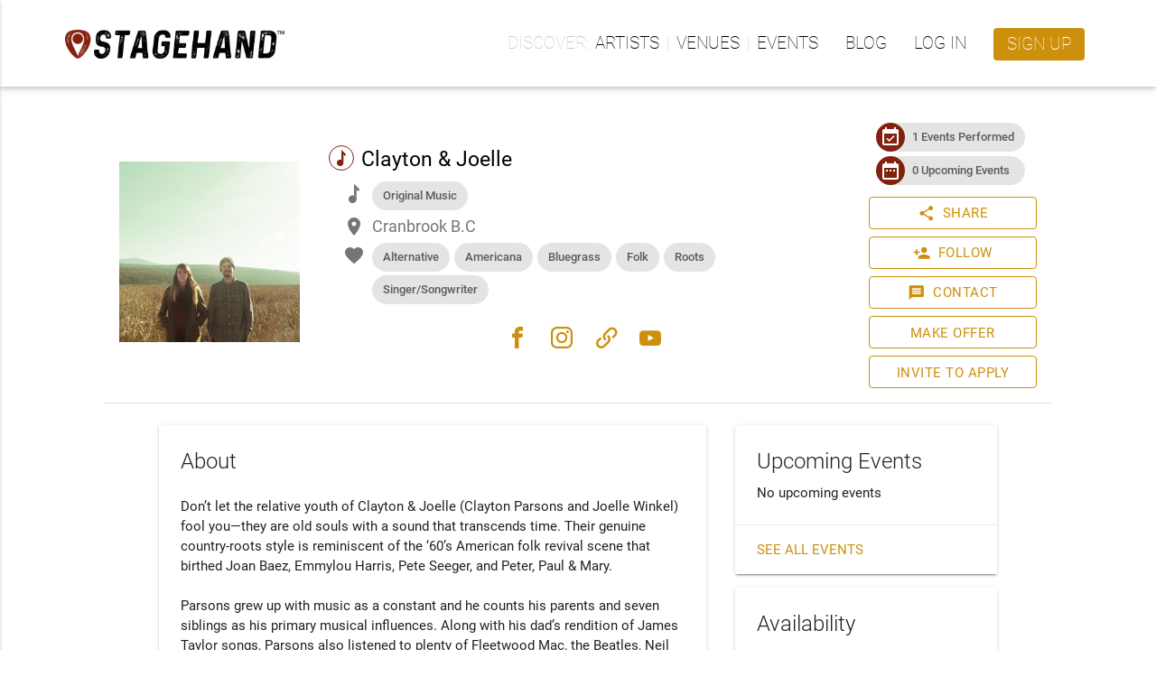

--- FILE ---
content_type: text/html; charset=utf-8
request_url: https://www.stagehand.app/artists/484
body_size: 27418
content:
<!doctype html><html lang="en"><head><script>(function(w,d,s,l,i){w[l]=w[l]||[];w[l].push({'gtm.start':
    new Date().getTime(),event:'gtm.js'});var f=d.getElementsByTagName(s)[0],
    j=d.createElement(s),dl=l!='dataLayer'?'&l='+l:'';j.async=true;j.src=
    'https://www.googletagmanager.com/gtm.js?id='+i+dl;f.parentNode.insertBefore(j,f);
    })(window,document,'script','dataLayer','GTM-PDVXZVT');</script><script src="https://browser.sentry-cdn.com/5.12.1/bundle.min.js" integrity="sha384-y+an4eARFKvjzOivf/Z7JtMJhaN6b+lLQ5oFbBbUwZNNVir39cYtkjW1r6Xjbxg3" crossorigin="anonymous"></script><script>
      Sentry.init({ dsn: 'https://49f5ebdc63eb4e1dbfd3b197e1a9a2c4@sentry.io/1279050' });
    </script><script>
        (function(h,o,t,j,a,r){
            h.hj=h.hj||function(){(h.hj.q=h.hj.q||[]).push(arguments)};
            h._hjSettings={hjid:961936,hjsv:6};
            a=o.getElementsByTagName('head')[0];
            r=o.createElement('script');r.async=1;
            r.src=t+h._hjSettings.hjid+j+h._hjSettings.hjsv;
            a.appendChild(r);
        })(window,document,'https://static.hotjar.com/c/hotjar-','.js?sv=');
    </script><meta http-equiv="Content-Type" content="text/html; charset=UTF-8"><meta http-equiv="X-UA-Compatible" content="IE=edge"><meta name="description" content="Reimagining live music experiences - Creating innovative ways for organizations and artists to work together."><meta name="viewport" content="width=device-width, initial-scale=1.0"><link rel="apple-touch-icon" sizes="180x180" href="https://luminlife-production-us-west-2-assets.s3.amazonaws.com/favico/apple-touch-icon-180x180.png?v=20190507"><link rel="apple-touch-icon" sizes="152x152" href="https://luminlife-production-us-west-2-assets.s3.amazonaws.com/favico/apple-touch-icon-152x152.png?v=20190507"><link rel="apple-touch-icon" sizes="120x120" href="https://luminlife-production-us-west-2-assets.s3.amazonaws.com/favico/apple-touch-icon-120x120.png?v=20190507"><link rel="apple-touch-icon" sizes="76x76" href="https://luminlife-production-us-west-2-assets.s3.amazonaws.com/favico/apple-touch-icon-76x76.png?v=20190507"><link rel="apple-touch-icon" sizes="60x60" href="https://luminlife-production-us-west-2-assets.s3.amazonaws.com/favico/apple-touch-icon-60x60.png?v=20190507"><link rel="apple-touch-icon" href="https://luminlife-production-us-west-2-assets.s3.amazonaws.com/favico/apple-touch-icon.png?v=20190507"><link rel="icon" type="image/png" sizes="32x32" href="https://luminlife-production-us-west-2-assets.s3.amazonaws.com/favico/favicon-32x32.png?v=20190507"><link rel="icon" type="image/png" sizes="16x16" href="https://luminlife-production-us-west-2-assets.s3.amazonaws.com/favico/favicon-16x16.png?v=20190507"><link rel="manifest" href="/site.webmanifest?v=20190507"><link rel="mask-icon" href="https://luminlife-production-us-west-2-assets.s3.amazonaws.com/favico/safari-pinned-tab.svg?v=20190507" color="#83210f"><meta name="apple-mobile-web-app-title" content="Stagehand"><meta name="application-name" content="Stagehand"><meta name="msapplication-config" content="/browserconfig.xml?v=20190507"><meta name="msapplication-TileColor" content="#83210f"><meta name="msapplication-TileImage" content="https://luminlife-production-us-west-2-assets.s3.amazonaws.com/favico/mstile-144x144.png?v=20190507"><meta name="theme-color" content="#83210f"><title>Clayton &amp; Joelle - Stagehand</title><link rel="stylesheet" href="https://fonts.googleapis.com/icon?family=Material+Icons"><link rel="stylesheet" href="https://cdnjs.cloudflare.com/ajax/libs/materialize/0.100.2/css/materialize.min.css"><script src="https://code.jquery.com/jquery-3.2.1.min.js" integrity="sha256-hwg4gsxgFZhOsEEamdOYGBf13FyQuiTwlAQgxVSNgt4=" crossorigin="anonymous"></script><script>
    window.jQuery || document.write('<script src="/lib/vendor/jquery/jquery.min.js?v3.2.1"><\/script>')
  </script><script type="text/javascript" src="https://cdnjs.cloudflare.com/ajax/libs/materialize/0.100.2/js/materialize.min.js"></script><script>
    $.fn.modal || document.write('<script src="/lib/vendor/materializecss/materialize.min.js?v0.100.2"><\/script>')
  </script><script>
    (function(t,a,l,k,j,s){
    s=a.createElement('script');s.async=1;s.src="https://cdn.talkjs.com/talk.js";a.getElementsByTagName('head')[0].appendChild(s);k=t.Promise
    t.Talk={ready:{then:function(f){if(k)return new k(function(r,e){l.push([f,r,e])});l.push([f])},catch:function(){return k&&new k()},c:l}}
    })(window,document,[]);
  </script><script>
    if (window.Promise === undefined) {
        // Create Promise polyfill script tag
        var promiseScript = document.createElement("script");
        promiseScript.type = "text/javascript";
        promiseScript.src =
            "https://cdn.jsdelivr.net/npm/promise-polyfill@8.1.3/dist/polyfill.min.js";
        document.head.appendChild(promiseScript);
    }

    if (window.fetch === undefined) {
        // Create Fetch polyfill script tag
        var fetchScript = document.createElement("script");
        fetchScript.type = "text/javascript";
        fetchScript.src =
            "https://cdn.jsdelivr.net/npm/whatwg-fetch@3.4.0/dist/fetch.umd.min.js";
        document.head.appendChild(fetchScript);
    }
  </script><link href="//cdn.jsdelivr.net/npm/featherlight@1.7.14/release/featherlight.min.css" type="text/css" rel="stylesheet" />
<script defer src="//cdn.jsdelivr.net/npm/featherlight@1.7.14/release/featherlight.min.js" type="text/javascript" charset="utf-8"></script>
<script async src="/lib/vendor/lazysizes/lazysizes.min.js" type="text/javascript"></script>
<meta property="og:title" content="Clayton &amp; Joelle"><meta property="og:type" content="website"><meta property="og:url" content="https://www.stagehand.app/artists/484"><meta property="og:description" content="Don’t let the relative youth of Clayton &amp; Joelle (Clayton Parsons and Joelle Winkel) fool you—they are old souls with a sound that transcends time."><meta property="og:site_name" content="Stagehand"><meta property="fb:app_id" content="641707302637013"><meta property="og:image" content="https://res.cloudinary.com/luminlife/image/upload/v1522875939/artist/484/cover_photo.jpg"><meta property="og:image:height" content="200"><meta property="og:image:width" content="200"><script src="https://www.google.com/recaptcha/enterprise.js?render=6LcWrVwpAAAAAE2-8vjTQ4cgCbTFbYvNIfQHIUQA"></script><link rel="stylesheet" href="/css/luminicons.css"><link rel="stylesheet" href="/css/md-style.css"><style>
  .socialshare-target {
    display: flex;
    flex-direction: column;
    align-items: center;
    padding: 0 8px;
  }

  .socialshare-target__btn {
    margin-bottom: 8px;
    box-shadow: none;
  }

  .socialshare-target__btn i.lumin-icons {
    font-size: 28px;
  }

  .socialmedia-modal {
    margin: auto !important;
  }

  .socialshare-copybar {
    border: 1px solid #c0c0c0;
    border-radius: 3px;
    background-color: #f6f6f6;
    margin-top: 15px;
  }

  .socialshare-copybar > input {
    margin: 0 0 0 1rem; /* match up with flat btn */
    border: 0;
    text-overflow: ellipsis;
    white-space: nowrap;
    overflow: hidden;
  }
</style>
<style>
  .grecaptcha-badge {
    visibility: hidden;
  }
</style>
</head><body><noscript><iframe src="https://www.googletagmanager.com/ns.html?id=GTM-PDVXZVT" height="0" width="0" style="display:none;visibility:hidden"></iframe></noscript><script>
  function talkJSEventHandler() {
    this.handlers = [];
  }

  talkJSEventHandler.prototype = {
    subscribe: function(fn) {
      this.handlers.push(fn);
    },

    unsubscribe: function(fn) {
      this.handlers = this.handlers.filter(
        function(item) {
          if (item !== fn) {
            return item;
          }
          return null;
        }
      );
    },

    fire: function(o, thisObj) {
      var scope = thisObj || window;
      this.handlers.forEach(function(item) {
        item.call(scope, o);
      });
    }
  };

  var talkJSBroker = new talkJSEventHandler();
</script><script>
    var titleHandler = function(unreadBookings) {
      if(document.title.startsWith('* ')) {
        document.title = document.title.substring(2);
      }

      if (unreadBookings.length > 0) {
        document.title = '* ' + document.title;
      }
    };

    talkJSBroker.subscribe(titleHandler);
  </script><header class="lum-header "><div class="lum-header__bar lum-flexcon b0-justify-space-between"><div class="lum-flexcon"><div class="lum-header-icon"><a id="navmenubutton" href="#" data-activates="header-menu" class="lum-header-icon__button navmenu-collapse"><i id="navmenuicon" class="lum-header-icon__icon material-icons lum-notifier unread-message-notifier">menu</i></a></div><a href="/" class="lum-header__logo"><img style="height:32px;" src="https://luminlife-production-us-west-2-assets.s3.amazonaws.com/img/logo_rghrustblack_48h.png?v=tm"></a></div><ul class="top-nav"><li><ul class="lum-navlinkgroup" data-label="Discover"><li><a href="/search/artists">Artists</a></li><li><a href="/search/venues">Venues</a></li><li><a href="/events">Events</a></li></ul></li><li><a href="/blog">Blog</a></li><li><a href="/signin?loginRedirect=/artists/484">Log in</a></li><li><a class="lum-header__signup waves-effect waves-light" href="/signup">Sign up</a></li></ul></div></header><nav class="side-nav" id="header-menu"><ul><li><ul class="lum-navlinkgroup" data-label="Discover"><li><a href="/search/artists">Artists</a></li><li><a href="/search/venues">Venues</a></li><li><a href="/events">Events</a></li></ul></li><li><a href="/blog">Blog</a></li><li><a href="/signin?loginRedirect=/artists/484">Log in</a></li><li><a class="lum-header__signup waves-effect waves-light" href="/signup">Sign up</a></li></ul></nav><main class="lum-main"><div class="lum-profile"><div class="lum-profileheader lum-flexcon b0-col b840-row"><div class="lum-flexcon b0-col b600-row lum-flexitem b600-fill b0-align-center"><div class="lum-profileheader-typebox lum-flexitem b0-contentsize"><div class="lum-photo-placeholder "><div class="lum-photo-placeholder__image"><img src="https://res.cloudinary.com/luminlife/image/upload/v1522875939/artist/484/cover_photo.jpg" alt="Photo of Clayton &amp; Joelle"></div></div></div><div class="lum-flexitem b0-fill lum-flexcon b0-col b0-align-center b600-align-start"><div class="lum-flexitem b0-fill"><div class="lum-profileheader-infobox lum-flexcon b0-col"><div class="lum-profileheader-infobox__title"><span class="lum-arttype-icon"><i class="lumin-icons">music</i></span><span>Clayton &amp; Joelle</span></div><div class="lum-profileheader-detailchips"><i class="lumin-icons">music</i><div class="lum-profileheader-detailchips__chips"><div class="chip lum-profileheader-detailchips__chip">Original Music</div></div></div><div class="lum-profileheader-detail"><i class="material-icons">place</i><span>Cranbrook B.C</span></div><div class="lum-profileheader-detailchips"><i class="material-icons">favorite</i><div class="lum-profileheader-detailchips__chips"><div><div class="chip lum-profileheader-detailchips__chip">Alternative</div></div><div><div class="chip lum-profileheader-detailchips__chip">Americana</div></div><div><div class="chip lum-profileheader-detailchips__chip">Bluegrass</div></div><div><div class="chip lum-profileheader-detailchips__chip">Folk</div></div><div><div class="chip lum-profileheader-detailchips__chip">Roots</div></div><div><div class="chip lum-profileheader-detailchips__chip">Singer/Songwriter</div></div></div></div></div></div><div class="lum-profileheader-links lum-flexitem b600-selfalign-center lum-flexcon b0-rowwrap b0-justify-center"><a href="https://www.facebook.com/Clayton-Joelle-1416754665017556/" target="_blank"><i class="lumin-icons">facebook</i></a><a href="https://www.instagram.com/clayclayparsons/" target="_blank"><i class="lumin-icons">instagram</i></a><a href="http://www.claytonandjoelle.com" target="_blank"><i class="lumin-icons">link</i></a><a href="https://www.youtube.com/channel/UCcUd0CGodtjr6GcHUeyZ08w?view_as=subscriber" target="_blank"><i class="lumin-icons">youtube</i></a></div></div></div><div class="lum-flexitem b0-contentsize lum-flexcon b0-align-center b0-col"><div class="lum-profileheader-badgebox lum-flexcon b0-justify-center b0-rowwrap b840-col"><div class="chip"><div class="chip-icon back-color-primary"><i class="material-icons">event_available</i></div><a href="/artists/484/past-events">1 Events Performed</a></div><div class="chip"><div class="chip-icon back-color-primary"><i class="material-icons">date_range</i></div><a href="/artists/484/events">0 Upcoming Events</a></div></div><div class="lum-profileheader-actionsbox lum-flexcon b0-col"><div><a class="btn btn--outlined btn--withicon waves-effect waves-light modal-trigger" href="#social-share-modal"><i class="material-icons btn__icon btn__icon--left">share</i>Share</a><div id="social-share-modal" class="modal"><div class="modal-content"><h5>Share to Social Media</h5><div class="lum-flexcon b0-align-center b0-justify-center"><div class="socialshare-target"><button onclick="onTwitterBtnClicked()" class="socialshare-target__btn btn-floating btn-large waves-effect waves-light" style="background-color:#1DA1F2;"><i class="lumin-icons">twitter</i></button><div>Twitter</div></div><div class="socialshare-target"><button onclick="onFacebookBtnClicked()" class="socialshare-target__btn btn-floating btn-large waves-effect waves-light" style="background-color:#3B5998;"><i class="lumin-icons">facebook</i></button><div>Facebook</div></div></div><div class="socialshare-copybar lum-flexcon b0-align-center"><input readonly id="social-share-modal-copyText" value="https://www.stagehand.app/artists/484" class="lum-flexitem b0-fill"><button onclick="copyToClipboard()" class="lum-flexitem b0-contentsize btn-flat waves-effect waves-light">Copy</button></div></div><div class="modal-footer"><a class="modal-action modal-close waves-effect waves-light btn-flat">Cancel</a></div></div><script>
  $(document).ready(function(){
    $('#social-share-modal').modal({
      dismissable: true
    });
  });

  function onFacebookBtnClicked() {
    var appId = "641707302637013";
    var href = "https://www.stagehand.app/artists/484";
    window.open('https://facebook.com/dialog/share?app_id=' + appId + '&href=' + href + '&display=popup');
  }

  function onTwitterBtnClicked() {
    var url =  "https://www.stagehand.app/artists/484";
    var text = "Clayton & Joelle"; // TODO: this will be passed-in from sharing previews story
    var user = "Stagehandlive";
    window.open('https://twitter.com/intent/tweet?url=' + url + '&text=' + text + '&via=' + user);
  }

  function copyToClipboard() {
    var temp = $('<input>');
    $('body').append(temp);
    temp.val($('#social-share-modal-copyText').val()).select();
    document.execCommand('copy');
    temp.remove();

    var $toastContent = $('<span class="lum-toast"><i class="material-icons">check_circle</i>URL copied to clipboard</span>');
    Materialize.toast($toastContent, 3000);
  }
</script></div><div><a class="btn btn--outlined btn--withicon waves-effect waves-light modal-trigger" href="#follow-artist-modal"><i class="material-icons btn__icon btn__icon--left">person_add</i>Follow</a><div id="follow-artist-modal" class="modal"><div class="modal-content"><h5>Follow Artist</h5><div><div>Enter your email address to follow <b>Clayton &amp; Joelle</b> and get notified when they have upcoming shows.</div><div class="input-field col s12"><input id="email" type="email" name="email" required><label id="emailLabel" for="email" style="white-space: nowrap;">Your Email</label></div></div><div style="color: gray; font-size: 12px;">This site is protected by reCAPTCHA and the Google <a href="https://policies.google.com/privacy" target="_blank">Privacy Policy</a> and <a href="https://policies.google.com/terms" target="_blank">Terms of Service</a> apply.</div></div><div class="modal-footer"><a class="modal-action modal-close waves-effect waves-light btn-flat">Cancel</a><button class="modal-action waves-effect waves-light btn-flat" onclick="followArtist()">Follow</button></div></div><script>
  $(document).ready(function(){
    $('#follow-artist-modal').modal({
      dismissable: true,
      complete: function(modal, trigger) {
        document.getElementById('email').classList.remove('invalid');
        document.getElementById('emailLabel').setAttribute('data-error', '');
      }
    });
  });

  const successToastContent = $('<span class="lum-toast"><i class="material-icons">check_circle</i>Following ' +  "Clayton & Joelle!" + '</span>');

  function followArtist() {
    document.getElementById('email').classList.remove('invalid');

    const email = document.getElementById('email').value;
    const emailRegex = /^[^\s@]+@[^\s@]+\.[^\s@]+$/;
    if (!emailRegex.test(email)) {
      document.getElementById('email').classList.add('invalid');
      return;
    }

    grecaptcha.enterprise.ready(() => {
      grecaptcha.enterprise.execute('6LcWrVwpAAAAAE2-8vjTQ4cgCbTFbYvNIfQHIUQA', {action: 'follow_artist'})
        .then((token) => {
          $.ajax({
            type: 'POST',
            url: "/artists/484/follow",
            data: {
              email: document.getElementById('email').value,
              token: token
            },
            timeout: 0
          })
          .done(function(data) {
            $('#follow-artist-modal').modal('close');
            Materialize.toast(successToastContent , 8000);
          })
          .fail(function(xhr, status, error ) {
            let errorMessage;
            if (xhr.status === 401 || xhr.status === 409) {
              errorMessage = xhr.responseJSON.error;
            } else {
              errorMessage = xhr.responseJSON.error ||
                'Unable to follow artist. Please try again.';
            }

            document.getElementById('email').classList.add('invalid');
            document.getElementById('emailLabel').setAttribute('data-error', errorMessage);
          });
        })
        .catch((error) => {
          document.getElementById('email').classList.add('invalid');
          document.getElementById('emailLabel').setAttribute('data-error', 'Unable to follow artist');
          console.error(error);
        });
      });
  }
</script></div><div><a class="btn btn--outlined btn--withicon waves-effect waves-light modal-trigger" href="/artists/484/contact"><i class="material-icons btn__icon btn__icon--left">message</i>Contact</a></div><div><div><a id="makeoffer-button" class="btn--outlined modal-trigger waves-effect waves-light btn" href="#makeoffer-nextsteps">Make Offer</a></div><div id="makeoffer-nextsteps" class="modal"><div class="modal-content"><h5>Welcome to Stagehand!</h5><p>Stagehand is an online platform that makes it easy for artists to connect with venues so they can book and promote live events.</p><p>To make an event offer to an artist, you'll first need to sign in with a Stagehand account that owns an venue profile or sign up for a new account.</p></div><div class="modal-footer"><a href="/signin?loginRedirect=/artists/484" class="modal-action modal-close waves-effect waves-light btn-flat">Sign In</a><a href="/signup" class="modal-action modal-close waves-effect waves-light btn-flat">Sign Up</a></div></div><script>
    $(document).ready(function() {
      $('#makeoffer-nextsteps').modal({dismissable: true});
    });
  </script></div><div><div><a id="invite-button" class="btn--outlined modal-trigger waves-effect waves-light btn" href="#invite-nextsteps">Invite to Apply</a></div><div id="invite-nextsteps" class="modal"><div class="modal-content"><h5>Welcome to Stagehand!</h5><p>Stagehand is an online platform that makes it easy for artists to connect with venues so they can book and promote live events.</p><p>To invite a artist to book with your venue, you'll first need to sign in with a Stagehand account that owns an venue profile or sign up for a new account.</p></div><div class="modal-footer"><a href="/signin?loginRedirect=/artists/484" class="modal-action modal-close waves-effect waves-light btn-flat">Sign In</a><a href="/signup" class="modal-action modal-close waves-effect waves-light btn-flat">Sign Up</a></div></div><script>
  $(document).ready(function() {
    $('#invite-nextsteps').modal({dismissable: true});
  });
</script></div></div></div></div><div class="lum-profilecontent lum-flexcon b0-col b840-row"><div class="lum-profilecontent-bottom__main lum-flexitem b840-fill"><div class="card lum-profilecontent-about"><div class="card-content"><span class="card-title">About</span><div class="section multiline-text">Don’t let the relative youth of Clayton &amp; Joelle (Clayton Parsons and Joelle Winkel) fool you—they are old souls with a sound that transcends time. Their genuine country-roots style is reminiscent of the ‘60’s American folk revival scene that birthed Joan Baez, Emmylou Harris, Pete Seeger, and Peter, Paul &amp; Mary. 

Parsons grew up with music as a constant and he counts his parents and seven siblings as his primary musical influences. Along with his dad’s rendition of James Taylor songs, Parsons also listened to plenty of Fleetwood Mac, the Beatles, Neil Young and Nickel Creek. He played solo and with numerous bands in his hometown of Cranbrook, B.C., before joining alt-folk band The Good Ol’ Goats, and meeting vocalist Winkel—and falling in love with her voice, and then the singer herself. Winkel was surrounded by song as a child, and began singing with church and school choirs, musical theatre productions and at community events. She was influenced by old gospel songs and traditional hymns as much as she was by classic rock and alternative artists. And when she and Parsons finally met, their chemistry—musical and personal—was undeniable. When their previous band went on hiatus, Clayton &amp; Joelle emerged.

While still in the early days of their musical partnership, Clayton &amp; Joelle have won fans wherever they’ve travelled. Parsons’s lyrics are an authentic representation of his often wide-eyed wonder at the world, finding joy in the simple things and profundity in what many of us take for granted. The duo doesn’t rely on heavy instrumentation to underscore the sweetness of their honey-warmed harmonies; Parsons’s skill at finger picking provides the perfect thread for Winkel’s exquisite voice to weave its way around, creating an uncomplicated but gorgeous tapestry of music. 

The deftness of their singing and songwriting has not gone unsung: the recently engaged duo were recognized by the Kootenay Music Awards with the Album of the Year for their debut release in 2016. Live, their sweet and soulful music is punctuated with stories behind the songs, inside jokes that the whole audience becomes a part of and true generosity of spirit.</div><div class="divider"></div><div class="section row lum-profilecontent-about__section"><div class="col s12 lum-profilecontent-about__sectiontitle">Highlights</div><div class="col s12"><div><span class="lum-profilecontent-about__detailtitle">Art type: </span>Live Music</div><div><span class="lum-profilecontent-about__detailtitle">Music type: </span>Original Music<div class="lum-profilecontent-about__detaildesc">What this Artist plays most of the time</div></div><div><span class="lum-profilecontent-about__detailtitle">Genre: </span><span class="lum-commagroup"><span>Alternative</span><span>Americana</span><span>Bluegrass</span><span>Folk</span><span>Roots</span><span>Singer/Songwriter</span></span></div><div><span class="lum-profilecontent-about__detailtitle">Home base: </span>Cranbrook B.C</div><div><span class="lum-profilecontent-about__detailtitle">Appeals most (but not limited) to: </span></div></div></div></div></div><div class="card"><div class="card-content"><span class="card-title">Activity</span><div class="row"><div class="col s4 lum-profilecontent-about__detailtitle">Events booked with Stagehand</div><div class="col s8">1</div></div></div></div></div><div class="lum-profilecontent-bottom__side"><div class="card lum-profilecontent-upcoming"><div class="card-content"><span class="card-title">Upcoming Events</span><div>No upcoming events</div></div><div class="card-action"><a href="/artists/484/events">See all events</a></div></div><div class="card"><div class="card-content"><span class="card-title">Availability</span><div><p class="multiline-text"></p></div></div></div></div></div></div><script>
  $( document ).ready(function() {
    if (false) {
      var toastContent = $('<span class="lum-toast"><i class="material-icons">check_circle</i>Artist Added to Trusted List!</span>');
      Materialize.toast(toastContent , 8000);
    }
  });
</script></main><footer><div class="lum-footer"><div class="lum-footer__container lum-flexcon b0-col b960-row b0-align-center b0-justify-space-around"><div class="lum-flexcon b0-align-center"><img style="height:24px;" src="https://luminlife-production-us-west-2-assets.s3.amazonaws.com/img/logo_rghwhitewhite_32h.png?v=tm"></div><ul class="lum-flexcon b0-rowwrap b0-justify-center"><li><ul class="lum-footer-section"><h3>Company</h3><li><a href="/about#what">About Us</a></li><li><a href="/about#how" data-text="How it Works">How it Works</a></li><li><a href="/contactus">Contact Us</a></li></ul></li><li><ul class="lum-footer-section"><h3>Policies</h3><li><a href="/terms" data-text="Terms of Service">Terms of Service</a></li><li><a href="/privacy">Privacy Policy</a></li></ul></li><li><ul class="lum-footer-section"><h3>Support</h3><li><a href="/help" target="_blank">FAQ</a></li><li><a href="/contactus" data-text="Contact Us">Contact Us</a></li></ul></li></ul><div class="lum-flexcon b0-rowwrap b960-col b0-justify-center b0-align-center"><div class="lum-footer-social__links lum-flexcon b0-rowwrap"><a href="https://www.facebook.com/stagehandlive" target="_blank"><i class="lumin-icons">facebook</i></a><a href="https://twitter.com/Stagehandlive" target="_blank"><i class="lumin-icons">twitter</i></a><a href="https://www.instagram.com/stagehandlive" target="_blank"><i class="lumin-icons">instagram</i></a></div><div class="lum-footer-social__copyright">&copy; Lumin Arts Inc.</div></div></div></div></footer><script>
    $(document).ready(function() {
      $(".navmenu-collapse").sideNav();

      window.addEventListener('resize', resizeThrottler, false);
    });

    var resizeTimeout;
    function resizeThrottler() {
      if (!resizeTimeout) {
        resizeTimeout = setTimeout(function() {
          resizeTimeout = null;
          handleResize();
        }, 100)
      }
    }

    function handleResize() {
      // Auto-close the profile dropdown and sidenav on window resize, since, otherwise,
      // they will stay open when transitioning to mobile/desktop, which we don't want
      $('.dropdown-button').dropdown('close');
      $('.button-collapse').sideNav('hide');
    }

    // Register UI for unread message notifications
    var unreadMessagesHandler = function(unreadMessages) {
      $('.unread-message-notifier').each(function() {
        var elem = $(this);
        elem.removeAttr('data-notifier-on-message');
        if (unreadMessages.length > 0) {
          elem.attr('data-notifier-on-message', 'true');
        }
      });
    }

    talkJSBroker.subscribe(unreadMessagesHandler);
  </script></body></html>

--- FILE ---
content_type: text/html; charset=utf-8
request_url: https://www.google.com/recaptcha/enterprise/anchor?ar=1&k=6LcWrVwpAAAAAE2-8vjTQ4cgCbTFbYvNIfQHIUQA&co=aHR0cHM6Ly93d3cuc3RhZ2VoYW5kLmFwcDo0NDM.&hl=en&v=N67nZn4AqZkNcbeMu4prBgzg&size=invisible&anchor-ms=20000&execute-ms=30000&cb=kfr9h6tmhvp6
body_size: 48636
content:
<!DOCTYPE HTML><html dir="ltr" lang="en"><head><meta http-equiv="Content-Type" content="text/html; charset=UTF-8">
<meta http-equiv="X-UA-Compatible" content="IE=edge">
<title>reCAPTCHA</title>
<style type="text/css">
/* cyrillic-ext */
@font-face {
  font-family: 'Roboto';
  font-style: normal;
  font-weight: 400;
  font-stretch: 100%;
  src: url(//fonts.gstatic.com/s/roboto/v48/KFO7CnqEu92Fr1ME7kSn66aGLdTylUAMa3GUBHMdazTgWw.woff2) format('woff2');
  unicode-range: U+0460-052F, U+1C80-1C8A, U+20B4, U+2DE0-2DFF, U+A640-A69F, U+FE2E-FE2F;
}
/* cyrillic */
@font-face {
  font-family: 'Roboto';
  font-style: normal;
  font-weight: 400;
  font-stretch: 100%;
  src: url(//fonts.gstatic.com/s/roboto/v48/KFO7CnqEu92Fr1ME7kSn66aGLdTylUAMa3iUBHMdazTgWw.woff2) format('woff2');
  unicode-range: U+0301, U+0400-045F, U+0490-0491, U+04B0-04B1, U+2116;
}
/* greek-ext */
@font-face {
  font-family: 'Roboto';
  font-style: normal;
  font-weight: 400;
  font-stretch: 100%;
  src: url(//fonts.gstatic.com/s/roboto/v48/KFO7CnqEu92Fr1ME7kSn66aGLdTylUAMa3CUBHMdazTgWw.woff2) format('woff2');
  unicode-range: U+1F00-1FFF;
}
/* greek */
@font-face {
  font-family: 'Roboto';
  font-style: normal;
  font-weight: 400;
  font-stretch: 100%;
  src: url(//fonts.gstatic.com/s/roboto/v48/KFO7CnqEu92Fr1ME7kSn66aGLdTylUAMa3-UBHMdazTgWw.woff2) format('woff2');
  unicode-range: U+0370-0377, U+037A-037F, U+0384-038A, U+038C, U+038E-03A1, U+03A3-03FF;
}
/* math */
@font-face {
  font-family: 'Roboto';
  font-style: normal;
  font-weight: 400;
  font-stretch: 100%;
  src: url(//fonts.gstatic.com/s/roboto/v48/KFO7CnqEu92Fr1ME7kSn66aGLdTylUAMawCUBHMdazTgWw.woff2) format('woff2');
  unicode-range: U+0302-0303, U+0305, U+0307-0308, U+0310, U+0312, U+0315, U+031A, U+0326-0327, U+032C, U+032F-0330, U+0332-0333, U+0338, U+033A, U+0346, U+034D, U+0391-03A1, U+03A3-03A9, U+03B1-03C9, U+03D1, U+03D5-03D6, U+03F0-03F1, U+03F4-03F5, U+2016-2017, U+2034-2038, U+203C, U+2040, U+2043, U+2047, U+2050, U+2057, U+205F, U+2070-2071, U+2074-208E, U+2090-209C, U+20D0-20DC, U+20E1, U+20E5-20EF, U+2100-2112, U+2114-2115, U+2117-2121, U+2123-214F, U+2190, U+2192, U+2194-21AE, U+21B0-21E5, U+21F1-21F2, U+21F4-2211, U+2213-2214, U+2216-22FF, U+2308-230B, U+2310, U+2319, U+231C-2321, U+2336-237A, U+237C, U+2395, U+239B-23B7, U+23D0, U+23DC-23E1, U+2474-2475, U+25AF, U+25B3, U+25B7, U+25BD, U+25C1, U+25CA, U+25CC, U+25FB, U+266D-266F, U+27C0-27FF, U+2900-2AFF, U+2B0E-2B11, U+2B30-2B4C, U+2BFE, U+3030, U+FF5B, U+FF5D, U+1D400-1D7FF, U+1EE00-1EEFF;
}
/* symbols */
@font-face {
  font-family: 'Roboto';
  font-style: normal;
  font-weight: 400;
  font-stretch: 100%;
  src: url(//fonts.gstatic.com/s/roboto/v48/KFO7CnqEu92Fr1ME7kSn66aGLdTylUAMaxKUBHMdazTgWw.woff2) format('woff2');
  unicode-range: U+0001-000C, U+000E-001F, U+007F-009F, U+20DD-20E0, U+20E2-20E4, U+2150-218F, U+2190, U+2192, U+2194-2199, U+21AF, U+21E6-21F0, U+21F3, U+2218-2219, U+2299, U+22C4-22C6, U+2300-243F, U+2440-244A, U+2460-24FF, U+25A0-27BF, U+2800-28FF, U+2921-2922, U+2981, U+29BF, U+29EB, U+2B00-2BFF, U+4DC0-4DFF, U+FFF9-FFFB, U+10140-1018E, U+10190-1019C, U+101A0, U+101D0-101FD, U+102E0-102FB, U+10E60-10E7E, U+1D2C0-1D2D3, U+1D2E0-1D37F, U+1F000-1F0FF, U+1F100-1F1AD, U+1F1E6-1F1FF, U+1F30D-1F30F, U+1F315, U+1F31C, U+1F31E, U+1F320-1F32C, U+1F336, U+1F378, U+1F37D, U+1F382, U+1F393-1F39F, U+1F3A7-1F3A8, U+1F3AC-1F3AF, U+1F3C2, U+1F3C4-1F3C6, U+1F3CA-1F3CE, U+1F3D4-1F3E0, U+1F3ED, U+1F3F1-1F3F3, U+1F3F5-1F3F7, U+1F408, U+1F415, U+1F41F, U+1F426, U+1F43F, U+1F441-1F442, U+1F444, U+1F446-1F449, U+1F44C-1F44E, U+1F453, U+1F46A, U+1F47D, U+1F4A3, U+1F4B0, U+1F4B3, U+1F4B9, U+1F4BB, U+1F4BF, U+1F4C8-1F4CB, U+1F4D6, U+1F4DA, U+1F4DF, U+1F4E3-1F4E6, U+1F4EA-1F4ED, U+1F4F7, U+1F4F9-1F4FB, U+1F4FD-1F4FE, U+1F503, U+1F507-1F50B, U+1F50D, U+1F512-1F513, U+1F53E-1F54A, U+1F54F-1F5FA, U+1F610, U+1F650-1F67F, U+1F687, U+1F68D, U+1F691, U+1F694, U+1F698, U+1F6AD, U+1F6B2, U+1F6B9-1F6BA, U+1F6BC, U+1F6C6-1F6CF, U+1F6D3-1F6D7, U+1F6E0-1F6EA, U+1F6F0-1F6F3, U+1F6F7-1F6FC, U+1F700-1F7FF, U+1F800-1F80B, U+1F810-1F847, U+1F850-1F859, U+1F860-1F887, U+1F890-1F8AD, U+1F8B0-1F8BB, U+1F8C0-1F8C1, U+1F900-1F90B, U+1F93B, U+1F946, U+1F984, U+1F996, U+1F9E9, U+1FA00-1FA6F, U+1FA70-1FA7C, U+1FA80-1FA89, U+1FA8F-1FAC6, U+1FACE-1FADC, U+1FADF-1FAE9, U+1FAF0-1FAF8, U+1FB00-1FBFF;
}
/* vietnamese */
@font-face {
  font-family: 'Roboto';
  font-style: normal;
  font-weight: 400;
  font-stretch: 100%;
  src: url(//fonts.gstatic.com/s/roboto/v48/KFO7CnqEu92Fr1ME7kSn66aGLdTylUAMa3OUBHMdazTgWw.woff2) format('woff2');
  unicode-range: U+0102-0103, U+0110-0111, U+0128-0129, U+0168-0169, U+01A0-01A1, U+01AF-01B0, U+0300-0301, U+0303-0304, U+0308-0309, U+0323, U+0329, U+1EA0-1EF9, U+20AB;
}
/* latin-ext */
@font-face {
  font-family: 'Roboto';
  font-style: normal;
  font-weight: 400;
  font-stretch: 100%;
  src: url(//fonts.gstatic.com/s/roboto/v48/KFO7CnqEu92Fr1ME7kSn66aGLdTylUAMa3KUBHMdazTgWw.woff2) format('woff2');
  unicode-range: U+0100-02BA, U+02BD-02C5, U+02C7-02CC, U+02CE-02D7, U+02DD-02FF, U+0304, U+0308, U+0329, U+1D00-1DBF, U+1E00-1E9F, U+1EF2-1EFF, U+2020, U+20A0-20AB, U+20AD-20C0, U+2113, U+2C60-2C7F, U+A720-A7FF;
}
/* latin */
@font-face {
  font-family: 'Roboto';
  font-style: normal;
  font-weight: 400;
  font-stretch: 100%;
  src: url(//fonts.gstatic.com/s/roboto/v48/KFO7CnqEu92Fr1ME7kSn66aGLdTylUAMa3yUBHMdazQ.woff2) format('woff2');
  unicode-range: U+0000-00FF, U+0131, U+0152-0153, U+02BB-02BC, U+02C6, U+02DA, U+02DC, U+0304, U+0308, U+0329, U+2000-206F, U+20AC, U+2122, U+2191, U+2193, U+2212, U+2215, U+FEFF, U+FFFD;
}
/* cyrillic-ext */
@font-face {
  font-family: 'Roboto';
  font-style: normal;
  font-weight: 500;
  font-stretch: 100%;
  src: url(//fonts.gstatic.com/s/roboto/v48/KFO7CnqEu92Fr1ME7kSn66aGLdTylUAMa3GUBHMdazTgWw.woff2) format('woff2');
  unicode-range: U+0460-052F, U+1C80-1C8A, U+20B4, U+2DE0-2DFF, U+A640-A69F, U+FE2E-FE2F;
}
/* cyrillic */
@font-face {
  font-family: 'Roboto';
  font-style: normal;
  font-weight: 500;
  font-stretch: 100%;
  src: url(//fonts.gstatic.com/s/roboto/v48/KFO7CnqEu92Fr1ME7kSn66aGLdTylUAMa3iUBHMdazTgWw.woff2) format('woff2');
  unicode-range: U+0301, U+0400-045F, U+0490-0491, U+04B0-04B1, U+2116;
}
/* greek-ext */
@font-face {
  font-family: 'Roboto';
  font-style: normal;
  font-weight: 500;
  font-stretch: 100%;
  src: url(//fonts.gstatic.com/s/roboto/v48/KFO7CnqEu92Fr1ME7kSn66aGLdTylUAMa3CUBHMdazTgWw.woff2) format('woff2');
  unicode-range: U+1F00-1FFF;
}
/* greek */
@font-face {
  font-family: 'Roboto';
  font-style: normal;
  font-weight: 500;
  font-stretch: 100%;
  src: url(//fonts.gstatic.com/s/roboto/v48/KFO7CnqEu92Fr1ME7kSn66aGLdTylUAMa3-UBHMdazTgWw.woff2) format('woff2');
  unicode-range: U+0370-0377, U+037A-037F, U+0384-038A, U+038C, U+038E-03A1, U+03A3-03FF;
}
/* math */
@font-face {
  font-family: 'Roboto';
  font-style: normal;
  font-weight: 500;
  font-stretch: 100%;
  src: url(//fonts.gstatic.com/s/roboto/v48/KFO7CnqEu92Fr1ME7kSn66aGLdTylUAMawCUBHMdazTgWw.woff2) format('woff2');
  unicode-range: U+0302-0303, U+0305, U+0307-0308, U+0310, U+0312, U+0315, U+031A, U+0326-0327, U+032C, U+032F-0330, U+0332-0333, U+0338, U+033A, U+0346, U+034D, U+0391-03A1, U+03A3-03A9, U+03B1-03C9, U+03D1, U+03D5-03D6, U+03F0-03F1, U+03F4-03F5, U+2016-2017, U+2034-2038, U+203C, U+2040, U+2043, U+2047, U+2050, U+2057, U+205F, U+2070-2071, U+2074-208E, U+2090-209C, U+20D0-20DC, U+20E1, U+20E5-20EF, U+2100-2112, U+2114-2115, U+2117-2121, U+2123-214F, U+2190, U+2192, U+2194-21AE, U+21B0-21E5, U+21F1-21F2, U+21F4-2211, U+2213-2214, U+2216-22FF, U+2308-230B, U+2310, U+2319, U+231C-2321, U+2336-237A, U+237C, U+2395, U+239B-23B7, U+23D0, U+23DC-23E1, U+2474-2475, U+25AF, U+25B3, U+25B7, U+25BD, U+25C1, U+25CA, U+25CC, U+25FB, U+266D-266F, U+27C0-27FF, U+2900-2AFF, U+2B0E-2B11, U+2B30-2B4C, U+2BFE, U+3030, U+FF5B, U+FF5D, U+1D400-1D7FF, U+1EE00-1EEFF;
}
/* symbols */
@font-face {
  font-family: 'Roboto';
  font-style: normal;
  font-weight: 500;
  font-stretch: 100%;
  src: url(//fonts.gstatic.com/s/roboto/v48/KFO7CnqEu92Fr1ME7kSn66aGLdTylUAMaxKUBHMdazTgWw.woff2) format('woff2');
  unicode-range: U+0001-000C, U+000E-001F, U+007F-009F, U+20DD-20E0, U+20E2-20E4, U+2150-218F, U+2190, U+2192, U+2194-2199, U+21AF, U+21E6-21F0, U+21F3, U+2218-2219, U+2299, U+22C4-22C6, U+2300-243F, U+2440-244A, U+2460-24FF, U+25A0-27BF, U+2800-28FF, U+2921-2922, U+2981, U+29BF, U+29EB, U+2B00-2BFF, U+4DC0-4DFF, U+FFF9-FFFB, U+10140-1018E, U+10190-1019C, U+101A0, U+101D0-101FD, U+102E0-102FB, U+10E60-10E7E, U+1D2C0-1D2D3, U+1D2E0-1D37F, U+1F000-1F0FF, U+1F100-1F1AD, U+1F1E6-1F1FF, U+1F30D-1F30F, U+1F315, U+1F31C, U+1F31E, U+1F320-1F32C, U+1F336, U+1F378, U+1F37D, U+1F382, U+1F393-1F39F, U+1F3A7-1F3A8, U+1F3AC-1F3AF, U+1F3C2, U+1F3C4-1F3C6, U+1F3CA-1F3CE, U+1F3D4-1F3E0, U+1F3ED, U+1F3F1-1F3F3, U+1F3F5-1F3F7, U+1F408, U+1F415, U+1F41F, U+1F426, U+1F43F, U+1F441-1F442, U+1F444, U+1F446-1F449, U+1F44C-1F44E, U+1F453, U+1F46A, U+1F47D, U+1F4A3, U+1F4B0, U+1F4B3, U+1F4B9, U+1F4BB, U+1F4BF, U+1F4C8-1F4CB, U+1F4D6, U+1F4DA, U+1F4DF, U+1F4E3-1F4E6, U+1F4EA-1F4ED, U+1F4F7, U+1F4F9-1F4FB, U+1F4FD-1F4FE, U+1F503, U+1F507-1F50B, U+1F50D, U+1F512-1F513, U+1F53E-1F54A, U+1F54F-1F5FA, U+1F610, U+1F650-1F67F, U+1F687, U+1F68D, U+1F691, U+1F694, U+1F698, U+1F6AD, U+1F6B2, U+1F6B9-1F6BA, U+1F6BC, U+1F6C6-1F6CF, U+1F6D3-1F6D7, U+1F6E0-1F6EA, U+1F6F0-1F6F3, U+1F6F7-1F6FC, U+1F700-1F7FF, U+1F800-1F80B, U+1F810-1F847, U+1F850-1F859, U+1F860-1F887, U+1F890-1F8AD, U+1F8B0-1F8BB, U+1F8C0-1F8C1, U+1F900-1F90B, U+1F93B, U+1F946, U+1F984, U+1F996, U+1F9E9, U+1FA00-1FA6F, U+1FA70-1FA7C, U+1FA80-1FA89, U+1FA8F-1FAC6, U+1FACE-1FADC, U+1FADF-1FAE9, U+1FAF0-1FAF8, U+1FB00-1FBFF;
}
/* vietnamese */
@font-face {
  font-family: 'Roboto';
  font-style: normal;
  font-weight: 500;
  font-stretch: 100%;
  src: url(//fonts.gstatic.com/s/roboto/v48/KFO7CnqEu92Fr1ME7kSn66aGLdTylUAMa3OUBHMdazTgWw.woff2) format('woff2');
  unicode-range: U+0102-0103, U+0110-0111, U+0128-0129, U+0168-0169, U+01A0-01A1, U+01AF-01B0, U+0300-0301, U+0303-0304, U+0308-0309, U+0323, U+0329, U+1EA0-1EF9, U+20AB;
}
/* latin-ext */
@font-face {
  font-family: 'Roboto';
  font-style: normal;
  font-weight: 500;
  font-stretch: 100%;
  src: url(//fonts.gstatic.com/s/roboto/v48/KFO7CnqEu92Fr1ME7kSn66aGLdTylUAMa3KUBHMdazTgWw.woff2) format('woff2');
  unicode-range: U+0100-02BA, U+02BD-02C5, U+02C7-02CC, U+02CE-02D7, U+02DD-02FF, U+0304, U+0308, U+0329, U+1D00-1DBF, U+1E00-1E9F, U+1EF2-1EFF, U+2020, U+20A0-20AB, U+20AD-20C0, U+2113, U+2C60-2C7F, U+A720-A7FF;
}
/* latin */
@font-face {
  font-family: 'Roboto';
  font-style: normal;
  font-weight: 500;
  font-stretch: 100%;
  src: url(//fonts.gstatic.com/s/roboto/v48/KFO7CnqEu92Fr1ME7kSn66aGLdTylUAMa3yUBHMdazQ.woff2) format('woff2');
  unicode-range: U+0000-00FF, U+0131, U+0152-0153, U+02BB-02BC, U+02C6, U+02DA, U+02DC, U+0304, U+0308, U+0329, U+2000-206F, U+20AC, U+2122, U+2191, U+2193, U+2212, U+2215, U+FEFF, U+FFFD;
}
/* cyrillic-ext */
@font-face {
  font-family: 'Roboto';
  font-style: normal;
  font-weight: 900;
  font-stretch: 100%;
  src: url(//fonts.gstatic.com/s/roboto/v48/KFO7CnqEu92Fr1ME7kSn66aGLdTylUAMa3GUBHMdazTgWw.woff2) format('woff2');
  unicode-range: U+0460-052F, U+1C80-1C8A, U+20B4, U+2DE0-2DFF, U+A640-A69F, U+FE2E-FE2F;
}
/* cyrillic */
@font-face {
  font-family: 'Roboto';
  font-style: normal;
  font-weight: 900;
  font-stretch: 100%;
  src: url(//fonts.gstatic.com/s/roboto/v48/KFO7CnqEu92Fr1ME7kSn66aGLdTylUAMa3iUBHMdazTgWw.woff2) format('woff2');
  unicode-range: U+0301, U+0400-045F, U+0490-0491, U+04B0-04B1, U+2116;
}
/* greek-ext */
@font-face {
  font-family: 'Roboto';
  font-style: normal;
  font-weight: 900;
  font-stretch: 100%;
  src: url(//fonts.gstatic.com/s/roboto/v48/KFO7CnqEu92Fr1ME7kSn66aGLdTylUAMa3CUBHMdazTgWw.woff2) format('woff2');
  unicode-range: U+1F00-1FFF;
}
/* greek */
@font-face {
  font-family: 'Roboto';
  font-style: normal;
  font-weight: 900;
  font-stretch: 100%;
  src: url(//fonts.gstatic.com/s/roboto/v48/KFO7CnqEu92Fr1ME7kSn66aGLdTylUAMa3-UBHMdazTgWw.woff2) format('woff2');
  unicode-range: U+0370-0377, U+037A-037F, U+0384-038A, U+038C, U+038E-03A1, U+03A3-03FF;
}
/* math */
@font-face {
  font-family: 'Roboto';
  font-style: normal;
  font-weight: 900;
  font-stretch: 100%;
  src: url(//fonts.gstatic.com/s/roboto/v48/KFO7CnqEu92Fr1ME7kSn66aGLdTylUAMawCUBHMdazTgWw.woff2) format('woff2');
  unicode-range: U+0302-0303, U+0305, U+0307-0308, U+0310, U+0312, U+0315, U+031A, U+0326-0327, U+032C, U+032F-0330, U+0332-0333, U+0338, U+033A, U+0346, U+034D, U+0391-03A1, U+03A3-03A9, U+03B1-03C9, U+03D1, U+03D5-03D6, U+03F0-03F1, U+03F4-03F5, U+2016-2017, U+2034-2038, U+203C, U+2040, U+2043, U+2047, U+2050, U+2057, U+205F, U+2070-2071, U+2074-208E, U+2090-209C, U+20D0-20DC, U+20E1, U+20E5-20EF, U+2100-2112, U+2114-2115, U+2117-2121, U+2123-214F, U+2190, U+2192, U+2194-21AE, U+21B0-21E5, U+21F1-21F2, U+21F4-2211, U+2213-2214, U+2216-22FF, U+2308-230B, U+2310, U+2319, U+231C-2321, U+2336-237A, U+237C, U+2395, U+239B-23B7, U+23D0, U+23DC-23E1, U+2474-2475, U+25AF, U+25B3, U+25B7, U+25BD, U+25C1, U+25CA, U+25CC, U+25FB, U+266D-266F, U+27C0-27FF, U+2900-2AFF, U+2B0E-2B11, U+2B30-2B4C, U+2BFE, U+3030, U+FF5B, U+FF5D, U+1D400-1D7FF, U+1EE00-1EEFF;
}
/* symbols */
@font-face {
  font-family: 'Roboto';
  font-style: normal;
  font-weight: 900;
  font-stretch: 100%;
  src: url(//fonts.gstatic.com/s/roboto/v48/KFO7CnqEu92Fr1ME7kSn66aGLdTylUAMaxKUBHMdazTgWw.woff2) format('woff2');
  unicode-range: U+0001-000C, U+000E-001F, U+007F-009F, U+20DD-20E0, U+20E2-20E4, U+2150-218F, U+2190, U+2192, U+2194-2199, U+21AF, U+21E6-21F0, U+21F3, U+2218-2219, U+2299, U+22C4-22C6, U+2300-243F, U+2440-244A, U+2460-24FF, U+25A0-27BF, U+2800-28FF, U+2921-2922, U+2981, U+29BF, U+29EB, U+2B00-2BFF, U+4DC0-4DFF, U+FFF9-FFFB, U+10140-1018E, U+10190-1019C, U+101A0, U+101D0-101FD, U+102E0-102FB, U+10E60-10E7E, U+1D2C0-1D2D3, U+1D2E0-1D37F, U+1F000-1F0FF, U+1F100-1F1AD, U+1F1E6-1F1FF, U+1F30D-1F30F, U+1F315, U+1F31C, U+1F31E, U+1F320-1F32C, U+1F336, U+1F378, U+1F37D, U+1F382, U+1F393-1F39F, U+1F3A7-1F3A8, U+1F3AC-1F3AF, U+1F3C2, U+1F3C4-1F3C6, U+1F3CA-1F3CE, U+1F3D4-1F3E0, U+1F3ED, U+1F3F1-1F3F3, U+1F3F5-1F3F7, U+1F408, U+1F415, U+1F41F, U+1F426, U+1F43F, U+1F441-1F442, U+1F444, U+1F446-1F449, U+1F44C-1F44E, U+1F453, U+1F46A, U+1F47D, U+1F4A3, U+1F4B0, U+1F4B3, U+1F4B9, U+1F4BB, U+1F4BF, U+1F4C8-1F4CB, U+1F4D6, U+1F4DA, U+1F4DF, U+1F4E3-1F4E6, U+1F4EA-1F4ED, U+1F4F7, U+1F4F9-1F4FB, U+1F4FD-1F4FE, U+1F503, U+1F507-1F50B, U+1F50D, U+1F512-1F513, U+1F53E-1F54A, U+1F54F-1F5FA, U+1F610, U+1F650-1F67F, U+1F687, U+1F68D, U+1F691, U+1F694, U+1F698, U+1F6AD, U+1F6B2, U+1F6B9-1F6BA, U+1F6BC, U+1F6C6-1F6CF, U+1F6D3-1F6D7, U+1F6E0-1F6EA, U+1F6F0-1F6F3, U+1F6F7-1F6FC, U+1F700-1F7FF, U+1F800-1F80B, U+1F810-1F847, U+1F850-1F859, U+1F860-1F887, U+1F890-1F8AD, U+1F8B0-1F8BB, U+1F8C0-1F8C1, U+1F900-1F90B, U+1F93B, U+1F946, U+1F984, U+1F996, U+1F9E9, U+1FA00-1FA6F, U+1FA70-1FA7C, U+1FA80-1FA89, U+1FA8F-1FAC6, U+1FACE-1FADC, U+1FADF-1FAE9, U+1FAF0-1FAF8, U+1FB00-1FBFF;
}
/* vietnamese */
@font-face {
  font-family: 'Roboto';
  font-style: normal;
  font-weight: 900;
  font-stretch: 100%;
  src: url(//fonts.gstatic.com/s/roboto/v48/KFO7CnqEu92Fr1ME7kSn66aGLdTylUAMa3OUBHMdazTgWw.woff2) format('woff2');
  unicode-range: U+0102-0103, U+0110-0111, U+0128-0129, U+0168-0169, U+01A0-01A1, U+01AF-01B0, U+0300-0301, U+0303-0304, U+0308-0309, U+0323, U+0329, U+1EA0-1EF9, U+20AB;
}
/* latin-ext */
@font-face {
  font-family: 'Roboto';
  font-style: normal;
  font-weight: 900;
  font-stretch: 100%;
  src: url(//fonts.gstatic.com/s/roboto/v48/KFO7CnqEu92Fr1ME7kSn66aGLdTylUAMa3KUBHMdazTgWw.woff2) format('woff2');
  unicode-range: U+0100-02BA, U+02BD-02C5, U+02C7-02CC, U+02CE-02D7, U+02DD-02FF, U+0304, U+0308, U+0329, U+1D00-1DBF, U+1E00-1E9F, U+1EF2-1EFF, U+2020, U+20A0-20AB, U+20AD-20C0, U+2113, U+2C60-2C7F, U+A720-A7FF;
}
/* latin */
@font-face {
  font-family: 'Roboto';
  font-style: normal;
  font-weight: 900;
  font-stretch: 100%;
  src: url(//fonts.gstatic.com/s/roboto/v48/KFO7CnqEu92Fr1ME7kSn66aGLdTylUAMa3yUBHMdazQ.woff2) format('woff2');
  unicode-range: U+0000-00FF, U+0131, U+0152-0153, U+02BB-02BC, U+02C6, U+02DA, U+02DC, U+0304, U+0308, U+0329, U+2000-206F, U+20AC, U+2122, U+2191, U+2193, U+2212, U+2215, U+FEFF, U+FFFD;
}

</style>
<link rel="stylesheet" type="text/css" href="https://www.gstatic.com/recaptcha/releases/N67nZn4AqZkNcbeMu4prBgzg/styles__ltr.css">
<script nonce="h7N8IGodXunEWz1IShS1eg" type="text/javascript">window['__recaptcha_api'] = 'https://www.google.com/recaptcha/enterprise/';</script>
<script type="text/javascript" src="https://www.gstatic.com/recaptcha/releases/N67nZn4AqZkNcbeMu4prBgzg/recaptcha__en.js" nonce="h7N8IGodXunEWz1IShS1eg">
      
    </script></head>
<body><div id="rc-anchor-alert" class="rc-anchor-alert"></div>
<input type="hidden" id="recaptcha-token" value="[base64]">
<script type="text/javascript" nonce="h7N8IGodXunEWz1IShS1eg">
      recaptcha.anchor.Main.init("[\x22ainput\x22,[\x22bgdata\x22,\x22\x22,\[base64]/[base64]/[base64]/[base64]/[base64]/UltsKytdPUU6KEU8MjA0OD9SW2wrK109RT4+NnwxOTI6KChFJjY0NTEyKT09NTUyOTYmJk0rMTxjLmxlbmd0aCYmKGMuY2hhckNvZGVBdChNKzEpJjY0NTEyKT09NTYzMjA/[base64]/[base64]/[base64]/[base64]/[base64]/[base64]/[base64]\x22,\[base64]\\u003d\x22,\x22e8K5esOvZ8KHTMOURSBqJsKYS8OVRGFkw6jCijPCmGnCiDPCoVDDkVJ2w6YkMMO4UHExwo/DvSZDGlrComIywrbDmlbDnMKrw67CgWwTw4XCrDoLwo3CnsOEwpzDpsKRHnXCkMKYNiILwogQwrFJwp/Dm1zCvBvDh2FEY8KPw4gDSMK3wrYgc3LDmMOCDz5mJMK8w6jDug3CiikPBEJPw5TCuMOwW8Oew4xPwqdGwpY+w5N8fsKFw4TDq8O5FDHDssOvwqPCmsO5PGbCoMKVwq/CnV7DkmvDk8OHWRQURsKJw4V5w77DslPDpsOAE8KidiTDpn7DpcK4I8OMFlkRw6gVWsOVwp46C8OlCAcLwpvCncO+woBDwqYaQX7Drm8iwrrDjsK5wq7DpsKNwpBdADPCksKoN34pwoPDkMKWIDEIIcO6woHCnhrDqMO/RGQ7wp3CosKpNsOqU0DCvMOdw7/DkMKPw6vDu25dw4NmUCV5w5tFXkkqE1rDscO1K13ClFfCi3PDpMObCGzCm8K+Pg7CoG/Cj3VYPMODwpHCn3DDtW8vAU7DnWfDq8KMwoYpGkYAVsORUMKwwp/CpsOHFxzDmhTDkcOGKcOQwrDDuMKHcFLDvWDDjz9YwrzCpcOLGsOucxJMY27CgcKwJMOSCcKzE3nCkMKXNsK9fyHDqS/DjMOLAMKwwpllwpPCm8Opw5DDshwtBWnDvVgNwq3CusKaf8KnwoTDkyzCpcKOwr/Dt8K5KXvCpcOWLE0Hw4k5PnzCo8OHw6jDkcOLOWV/w7wrw5vDk0Few6cgakrCgyJ5w4/DuUHDghHDhMKoXjHDv8OlwrjDnsKQw6w2Tw0Jw7ELK8Oac8OUDWrCpMKzwovCksO6MMOCwpE5DcOJwqnCu8K6w5FuFcKEe8KjTRXClcOJwqEuwoJdwpvDj2DCrsOcw6PCkAjDocKjwozDqsKBMsOZdUpCw4vCkw4oSMKkwo/Dh8K7w6rCssKJdcK/w4HDlsKxGcO7wrjDpcKpwqPDo1MtG0cNw5XCohPCrUAww6Y2JShXwqMFdsOTwpUvwpHDhsKiJcK4FUVse3PChcOqMQ9mbsK0wqg4NcOOw43Dq14lfcKpA8ONw7bDqzLDvMOlw5tLGcOLw7rDuRJ9woHCjMO2wrcJATtYf8OObQDCsX4/[base64]/DkTXConvCjMKiw6drbVVpM8KzwrjDgFLDt8KGHD3DgnsuwpbCjsO9wpYQwrfCuMOTwq/DrjjDiHoYUX/CgSQZEcKHWcOnw6MYXsKeVsOjPkA7w73Ci8Oufh/CqsKowqAvW17CoMOFw6hCwqYSB8OUBcK/[base64]/DrcKhwoxoGCgULWpqRCTDlBjDgsOcw5XDmcK8GsKVw71kHDrCkHo3GCHDs3hGZMOTH8KWCRzCvGHDsyHCuW/DjzLCscOJMFRpw5XDgMObOG3ChcKjccOPwr1Xwr/[base64]/w4/DqsKMwp7DmxzCjMKFwqjDjiTCh8KNwqTDlVLDjMKffDPCgcKwwrfDhlDDsCnDmSsDw6dfEMO4TcOBwoLCriLCp8Oow5x9RcKXwpzCucK+XE4NwqjDrHXCjsKuwq5fwqE5FMK/FMKOK8O9RR07wqR1LsKYwofCskLCtzBVwrfCq8KOHMO0w4wKS8KdaRQwwpVLw4I2WsKJN8KiXsOtfVZQwrzCksOHPkY6cnN/OlhwQETDrns7IsOTdsO1wo/DjsK2STZWdsOGMiMmWMK1w6vDhDZiwrd7QjbCrU9dVnHDqcOFw6/DmsKJOwjCnEhUFQjCpFPDpcK+EHvCqW4xwozCrcK0w6jDoBHDimUFw63Ck8OUw78Qw67ChsOQX8OKIsKQw6zCqcOrLzU/CErCqcOABcOEwq41DcKFCmjCqcOeKMKsCxbDomrCssO3w5bCo0PCusKFDsO6w5bCgzI7GBnCjwIQwp/DisK/bcOhYcK3FsOtw5DCpmrDlMO7wqHCj8OuD3F0wpLCs8OMwpXCgwE9R8Oxw4rCjhdCw7zDpMKGw6TDgsOywqjDs8OgEMOuwqPCt03DhUrDtxwPw7dTwq3CpkEcwpLDi8KPw4jDmBRLLQhVB8OTZcK/S8OAY8KmTRZjw5Jgw5wXwp96aXfDjRYAG8KkM8KQw6kKw7TDrsKMUGTCgWMaw54hwqDCkH5owqNMw6gDPnjDumBTHkVcw4jDk8OhBMKNMArDh8ONw4k6w6bDvMOhcsO6wrZWwqUPeXFPwpBJJA/Cqw/Cq3jDqinDuWbDhhVMwqfCvWDDvsKCw6HCljfDsMObaB5bwoVdw7cKwoPDgsO6dy0Vwp0vwqBpc8KQXcOSXMOpAl9qUsKsMDvDjcOfRsKEcFt9wpnDgcOtw6fDvMKsOktcw4Q0GD/[base64]/DusOEORfDqATCmcOBD01kw6FGw6TDosO1w6ppG2nCj8OtRUVHPBk2FsO/wqp0woVjNhVsw6lawpjCqcOLw5/ClsOXwrBlcMKWw4tfw5/CvMOfw7lefsO0RgnDmMOjwqF8AsKSw4TChMO6c8K5w4Zcw7hTwrJJwqDDgMKnw44nw4zCrFHDjVwpw4TDu1rCuzQ7VXTCliPDi8KQw7jCkXHCjsKPw7zCuVPDsMOgeMOowo7CvMOFXjtYwonDtsOFVn3DuF5bwqrDmy4gw7MvDVDCrB5jw7kLSwjDhwjDuk/Co0VLGncVXMOFwolAJMKpPi3DgcOtwrvDqMKxbsOPZ8OXwp/Ch3nDmsOsUzcbw4/[base64]/Y8KVwoY8w4fCvcOGwofCocOqZ8O1wrc2PMOMf8KtQsOhHVgGwq7ChcKnHsKjWxlFAMOaQy3CjcOPw5I7UinCkwrCly7CvcK8w7XDlQbDoXHCpcOiw7gQw5gAw6YPw7bCi8KLwpHClwRCw5hlaFPDh8KLwo42ayUfJ2N/TzzDmMKoTHMVQQ8TasKECMKPBsKbUUzDscOrZFPDjsKXIMOAw4jDqjVmPC4fwqQFZ8OSwprCsxthIsKkKy7Dp8OswoFTw68dCMOfAULDhwvDk3wnw6M6w4/[base64]/dlgfWhzDsWBVw58ywqoZIcKAw5BLfMOZRcKCwop4wo4UcxJ/w63DsV1Fw655BcKew6YywpjDvlvCvTIhesOzw5x/wr9OQ8KcwpfDlCrDlTzDjsKNw6nDsHlWSClCwqrDoUM0w6jChgzCh1DCpxctwr9HdMKCw4IEwo5aw7gyE8Knw43CkcKPw4ZEZnbDksOpET4CGsObCcOiLDLDnsO2K8KBJjNzWcK+cWDDmsO6w6bDn8O0Ah7DmsO5w6bDj8K1ZzMAwqzCg2XCnmk/w60KKsKLwqwTwpMGAcKSwqbCvirCtBtnwqnCjMKUOg7ClsOww5cABcKoBBHDomDDjsOSw7/DtjjDmcKQcyzDpzXDgDVCecKIw78lw6Egw5YbwqN9wqgMSFJHJFRuT8KEw6HCjcKReV7Do0LCocO2woJpwpHDkcOwMh/[base64]/DjiUYHzA3w4TDlcOfTTAfEcO/O8Kuw6bCgXvDrcOmNcKUwpdZw5HDtsKHw6fDv0HDpl7Dv8OJwpXCiGDCgEfCicKBw6k4w4RHwqNPVQ50wrnDn8K5w4gCwpzDj8KScMOAwrtgAsOSw5oZH3/[base64]/wrDDqMK9ZXjCliDDksKaD8K7w5IqwpDCt8O7wq/DjsKQXcO9w6/Co0gjd8KMwpjCu8OOb0nDgk82QsOlJ21hw6/DgsOUAGXDp3QHXsO3wqVRU39ucQnDncKiw7dqQMO7c0zCvTnDo8KQw4JCwoQTwprDpmTDqE4owr/ChcKywqVPNcKMSsOwHCjCrcKoB1UUwplpI1JjU0DCmcKIwqQnZGJJEcKtwonCuFLDlcKlw6h8w5UawpfDisKXXEQ1RMO1LRrCuBHDl8Oew656akDCsMKBa2PDvsKJw4Itw7R/wqtYHlTDlsOMacKgAsK3ImlFwovCs15lF0jCr04wcMKTHhpswr/CncKwBTfDoMKQJsKcw4jCt8OHPMOEwpM/wq3Dk8KeMcKIw7bCgsKLXsKRA0HCijvCvUlib8KRwqTDu8O5w6NMw6wzBcKKwpJBBynDli5rKcKVK8KGVh88w6d2VsOGGMK+w47CucKuwoF7ShzCqsOtwoTCuBHCpB3CqsOpC8KawrzCl37ClFnCsjfDnC1jwpAHYsKlw4/CoMOewp8ywrrDsMO4dyl8w7tRbsOgfW1owociw4XDv1RYLEvCoh/Cv8K6w5xuf8OwwpwVwrgsw63DmcKfAnRFw7HClkALVcKEA8KldMORwrXCmkgmU8K9wobCmMOxBB9Gw6TCqsOWw4B6fcOrw4DCsD8RXkLDvQrDicO4w48vw6rDvsKbwqfDsTPDnmLCiy7DpMOJwrNLw45gcMOLwrVIaBw9VsKce3ZjC8KBwqBvw73CgiPDkH/DklzDgcKJw47CpELDk8KBwr/[base64]/[base64]/DrsO9B8KORngbfX07w5TCkzcZwr3Dq8OCecOHw7zDnnE9w7hZe8KTwrggH2kQPCzCp0rCpk9rZsOrw7FSdcOYwrgkcyDCmE0Kw4nDhMKKAMKlZsKTb8ODwp3ChsKvw4thwoNCTcOaeAjDr0how5rDvzXCsQsmw4VaL8OzwppKwr/DkcOcwq1cR1wowrzCucOBblHDk8KJXsK0w609w5pKMMOEFcOZD8Kvw6YgSsOpCAbCiXwZT3kmw5TDgFkAwqfCosKTbcKPLcO4wqjDvcKmOn3DisK+GXg1w7/Cj8OrPcKLJHHDlMKzZiPCu8KswrNjw4pfwrjDgcKUASd3NsODJl7CvkplKMK3KzvDscKmwqFaZRfCnGvCjGPCuTrDtigIw75qw4/[base64]/DtcODw49qNELCssKCCsOGw7E6wrXCk8K/[base64]/McK6E0/DucOIw5B1K8OJBCjDpcKjwo7DgMKNwptCIX5WMksiw4XCpSBlw7gTOWbDpD/[base64]/DnhkgXizCkX7Csj5macOtw6bCq8KufSxNwqcTwrpuw411QzY1woAwwqjCmCnDm8KJH1IwDcOuPj8OwqgfYnMDKiInRy4pN8KBZsOma8O0BCvCnDTDjS1mw7QOVhELwr/DrcKSw5jDn8KrfHXDtQZywp1Sw6p1ecK7fmTDqxQNa8OlOcKHwrDDmsK5VWtlL8OHKm1Rw5HCrHtrOnp5Q0pUQVgte8KdRMKLwqAqY8OMEMOrGcK3DMOWCMOHasKDC8KAw7c0wr1EasKwwp8eUyMgR1RUIcOGempoUE1Hw5vCisORw5N5wpM/woodw5RJGBkiaCTDu8OEw7UYYznDocODesO9w4LDp8OQGMOjGBjDk0/Cpys1wo3Cn8OZdTLChcOeY8Kswo8pw7XDhyYnwq9YDkYRwrzDim/[base64]/CgBF6SzEcw5TDgG8hw7XDnVTDnMKUwqEnVA3ClcK4BzDCu8ORT2LDkA/[base64]/[base64]/[base64]/[base64]/CuD/Ck0UtwoTDo8Khw60gwqrClcO/EsKRH8KDK8OWwrUsOzrCoUhJZAbCvcO8cD1GBMKFw5gSwok4bMO+w7Fhw4h4w6RmYMO6BsKCw7xGWzE/[base64]/bE8kTsKPLGHDtcOtIsKFwrnDisOmVjohRxLClcOcP8KCw5PDrRPDsBLCpsOXwqjCjQluLsKhwqfCkgnCkkbCjsKTwqLCmcOPUVcoJXDDqQZJSmAHNMObwpjDqCtlahV7Yy/Ci8KqYsORcsOgHMKuDMOtwpdkaRLDl8K/XgbDlcK3wpsKE8KawpR9w6rCoUF8wp7DklsoMsOmS8O5X8OgHXvCllnDumF1wrbDqTfCtnosPXrDlMKsK8OsbTXDhkVKJsOGwpptLVjCtC1Ow4wWw6DCgsOVwqV3X1HCvh7Cvi0kw4nDkxAtwr7DmnMwwo/Clxpow4jCngcgwqwIw7sXwqYPw4opw6wnH8K1wrLDuBXCpMO7JsKRZMKhwrrCkjkhfxcBYcKOw4TCrMOeLcKIwplew4MvDQQZwp3CmUVDw5vCkwsfw73DhB0Pw703w7rDlysSwpYFw5nCp8KsWEnDuz97XMO/SsK1woPCgMO1cBkoJ8O/wqTCoiLDjsKOw4fDmcK4XMKIE24pfQ1cw4bCglk7w5rDs8OQw5s4wp8vw7vCtTPCm8KSaMOvwqkrfS8cVcO6wr0Nw67CksORwrQyAsKbE8OQbkzDlsOVw6vDsj/DoMKVYsOEIcOtJVsUYjYNw41Jw6FgwrTDsw7Cqy8QJsOKMSjDgXkpW8OAw63DhxszwqnDlBFFHBXCmkXDq2kSw6xyT8KZcDJzw6sXAA1iwpHCtgrDq8ONw5xTHcOIAsOHMcKJw6cgWMOZw5vDjcOFUsKIw4XCpcO3MnbDjMKZw7k/KTjCvDbDrjAAFcKhW3o4w7PClEnCvcOaTETCo1tjw49swqfClsKPwoLCssKbeTvDqH/Ci8KVw5LCssKtesOBw4hGwrbDpsKPPEs5bwYITcKvwpfCm3fDoh7CqTcUwrokwqTCqsOKF8ORLFLDqU9RecK6w5fDtGlefFsbw5HCmzpxw71Ob33CowTCrXVYfsKqw5bCnMK/wrs8X1HDlMOzw53CmsODMMKPccOHUMOiw6jDjlTCv2fDgcOmS8OdGAzDrHQsL8KLwpcTOsKjwo4QG8Osw5NMw4UKC8O0w7bCosOfXzhww6HDmMKcKQ/DtWPDvMOQIzPDqAhoGisuw7fCqADDuxDCp2g+YwHCvBXCuEAXRBAsw4LDksO2WB3DiXxfORJMScK/wrbCtlR0w4QEw7Upw5c+wrzCq8Krai7DksKEwqg3wpzCsl4Kw75xOnkmdmXCpkLCh1xhw4UqZcO0B1Z0w6bCs8OPwrzDojkYB8OYw7NobUwqwr7CvcK+wrPDn8OHw4fCkMO0w4TDuMKbdUxhwq3Cpzp4IC7DpcOPHcOGw6/DlsO8wrttw6/CuMK+wpvCpMKWDErCsy01w7/Ck2TCi1vDg8Kvw48QbMKnbMKxEgjChCUZw6PCr8OCwocgw5bDvcKSw4PDqGUQdsKTwpbCmsOrw6N9dMK7VV3Cu8OIFQ7DrcOZWcKUUXZuekJNwowtWX8GQ8OtecKRw4TDvsOWw54DF8OIbcKQFWFJKsK3wo/Dhx/Ds3fCiFvCliRgNMKCW8OAw75cwo4CwqtEYxTDgsKOKlTDi8KSKcKCw6l8wrtQA8KRwoLDrMOYwo3CiRbCkMKLwpHCncKUVHHCsFs2d8KQwpzDhMKtwr4vCQgbDDHCrilMwqbCoXsrw7jCmsOuw4zCvMOpwovDuXHDtsO0w5TDvG/[base64]/Fw5JN8OWwqzDmCh3wqdHw6Q4A1bCkwvCtcKFAcKxwrrCjMOywrHDoMOocjLCj8KxdRTCjcKxwphCw5vDkMKFw4FbTMOjwpJWwrArwprDmWAtw6l2bMOEwqoybcOqw5DCrsKJw5gWwqrDuMOoXMOew6t1wr/[base64]/a8O5wqcuCCZYw5tGaVDCscO6TifDo0cEWMOUwrLClMOdw4LDg8O1w7xVw4vClsOrwqFEw7/Cp8OPwofCtcOwQRU5w4fCrcOkw4rDmCkbES9Vw7vDrcO+G3fDpV/Dv8KsSn7CkMOCY8KCwobDpsORw4bCvsKEwo1nw684wqlYw5nDs1LClTHDlXrDrsKyw5rDii9iwq9gacKhCsKxAcOMwrHCssKLV8KwwoVbNCl6CcO5G8OWw7NBwppNfsKdwpRcaG92w5NsVMKIw6o0w73DhVJgfj/Cv8OpwqPCk8OZBDzCqsOHwogNwpMOw4h+O8OSQ2heJMOvL8KMLcOfITbCrmoZw6/CgkUTw6wywqsYw5DCkEsBbMKmw4fCk0YgwoLCp2TCtcKULl/DocOjD3Z3XnMvAsOUw6XDinzCosK0w7LDvGbDosO3SjHDgh1MwqZSw6trwozCssK/wocPOsKmRxPClzbCpxjCuj/Dhlhow7jDlsKSGTMvw7UvTsOYwqIKY8Oda2dnTsOeMcO5FsOtwqPCnV3CqQYOGsKpMBbCicOdw4TDvWo7wpY4A8KlJcO7w4zCnDx+w4vCv1Jiw77CgMKEwoLDm8O9wq3Co1rDpSh5w63Djj/CucK2ZUADw6bCs8OJCiTDqsKfw5sjVE/DgnbDo8KMwqjCikkqwonCnzTCn8OFw6Enwp8Bw7PDuAMiGcKNwqfDq1Z+ScOjQcOyAhTCgMOxUxzDl8OAw501wrlTH0TCpsK8wrYHaMOywoMXZcOPUsOLMsO1KBlSw5cCwql8w5/CmUfDtEzDocKawqPDssKmcMKmwrLCswfDs8KbRMOBAxI9Sj9HPMKTw5rDnxlcwqPDm07CjA/Dnx1TwrrCssKUw5Noaig8w4/Ckm/Dt8KNPmERw6hFeMKyw7cuw7JOw5jDkX/Do2BDw4cTwqYWw5fDp8O3wrXDr8Kuw609EcKiw4nCgwbDpsOQSEHCmVrCtsOvPRHCjsKrRlHCgcO/wr01DwI2woLDsEgbdcO1W8O+woTCozHCucOlXsKowrfDuRF0IRLCiCbDm8KFwrdswpfCi8OzwrfDvjvDn8Ocw7vCvRU1wo3CvhPDgcKvJxI3BznCjMOaRhnCrcKVw6Z/wpHDjVsJw5RCw6vCkgHDocO7w6zCqsOTP8OFGsO0KcOSFcKow6hWVcKtw4PDmG44Z8OGNsKmPMONM8KQJgbCpsOnw6UkWUXDkS7DicOXw7vClTgUwrxRwpzCmkbCj2R6w6TDocKRw5bDjUNnw75GFMKhKsOewpZBYcK/MlwKw5LCgR7Dt8KHwok9CMKbIj4YwoMmwqVSDjLDpHBAw5E6w69Gw7LCon7CumEbworDght5OFbCpShXwq7CnWjDqE/DjsK0W3RawpfCiDrDsUrCvsKhw7fCk8Kew5ljwoBsFDLDqz89w7vCocOzN8KAwrTClcKewrgTI8OBHsKgwqNDw4QgTBooXgzDtcOGw4vCoCrCj3jDrVnDkGJ/Y18ZSSTCicKid2g1w7HCvMKIwpVhYcOLw7dPDAjCj1oww7XCssOUw5jDiFAYfzfComkrwqs2aMObwpvDlXbDmMOaw7NYwrxJw6E0w5k6wojDr8Odw4rCo8OHCMKrw4dUwpfCsy4GQcOuAcKJw4zDl8KgwoLDrMKAaMKDw6vCpidWwqZmwqhddD/[base64]/Ct0DCicKpPEgpw5hONjTDr8OhVsO5w7HDl0DCmsKIw7VmYwR8w6TCrcKjwqx5w7XDtGPDmgPChVlzw4bDvMKCw43DqMKvw6vCgQxdw611SMK3MjrCux3CuRY/woN3e1U9V8Kqwq16XV1FWSPCtinCnMO7ZMKMdD3CpzoWwowZw6bCsxJow7ZAOgLCo8ODw7B9wqTCl8K8PgAewonCs8Kbw7BCM8Ojw7VZw4XDqMO5wp4dw7BVw7HChcOXUSHDgh3ClsO5JWV6wpxVBnnDs8K6AcKMw6VZw7Ftw4/Dn8KHw5VgwqXCi8KTw7LCg29SVxfCrcKkwrHDtGZLw7RVwoHCtXd6wp3Cv3XDuMKbw4h5w4nDlsOzw6AVRMO0XMOgwoLDvsKjwolGW2Msw69Ww7jCszfCijkufjsVaVPCucKUc8KZwrhgAcOlfsK2bw5gVcO6cxsgwrpIwoQfb8KResO6wrrCh0jCvkkqPsK+wq/DpDgDdsKIL8OseFtlw67DvcO5MU/DtcKlw5Y/eBnDs8K2wqtbSMO/dwfCmAMow4haw4DDisOAQcKswpzCmsO9wpfChF5Iw5bCuMKWHxfDl8Otw5QhIcKdCmgtLsKpA8Oxw4bDmjcKFsOtM8Oww5vCmUHCm8OBfMOSKlnClMKjE8KEw4wCAXgZbMKEJ8Oyw5DCgsKHwqtFd8KtSsOkw6dqw6HDn8K5P03DgTY/[base64]/DkMOBwqfDucO3VsO1KH/CrUsqw57CnMKfwotCwq3DhsO/w6QWHz3Cv8OPw50Uw7Z5wonCsVN0w5gCwrbDuW5swpRwM13DnMKsw64OPVw3wrfClsOQBU9bFMKjw4pdw65IbEhxNMOWwo8lbFpsZR4Xw7lwc8Ofw4VWwoQaw6XCksK+w51rOsKkY1bDkcOrwqfClMKOw5lLLsOKX8OQw5/Dhh9qDsKIw5vDnMK4wrNfwqbDmicPXsKhekEVDcO6w4MMPMK6WcOWJ0XCunFpHMK3TAnChMO6D3HDsMKUw6PDvMKoLsOBwpPDr3rCnMOYw5nDlCDDgGLCt8OCCsK7w7QjRztWwpEeJ0odw7zCs8K5w7bDtsKEwrTDrcKFwoVRTMO1w6vCk8Oiw6wZajLCiGQeVUQ/w59vw5tHwq/[base64]/DkBLCnAxYwoXDgcKswr/CtMOewqUNB8OEOsOKC8KxOlLCosKTMDgjwqjDtXt/woY/[base64]/EQDDqMKXBsKRQEnCtxnCgcKtOT49ARTCk8ODwoUMwqcdMcKsV8OSwr7CrcO2Yk5/wr5sV8KWCsKuwqzCrWBDb8K0wplvAyMCCcO8w4/CgnbDvMOTw6DDq8K1w5TCrcKiNsOBRysYd2DDmMKew5IlHsOAw6zCi0PCmcOpw4bCisOQw7fDtcK4w5nCoMKlwpMNw4FswrDCicK4eGfDqcKDIy9kw7UwBSQxwqbDnXTCsnbDjcOww68ISjzCk3xzw6/CnnfDlsKLY8KhUsKlfz7CrcKiCkrCmlYXWcOudsOnw5EXw71tCD9Rwpdtw54zbcOUTMK/wpViB8OWw5rCpsKtfjRfw6JJwrPDry9aw6XDsMK1MAzDgMKWwp0wFsObKcKUwq3Do8ORBsOsayxMwpUpfMOSQ8Krw4jDuUBtwqFLMBB/[base64]/DtMK8Z8KRPMOOWRgEw79Qw7rChcK4w4zDgMOGBsOewqZowoEmRMO9wpLCq1ZCYsOCBcOjwpBgOCzDgFLDvAnDjVHDtcKkw7R+w6/DiMOyw6pTGTfCpQHDnhhsw5wZWk3Cq3vCmcKTw49lDHAVw6jCgMKBw4vCgMK6DXcWw4JWwrFbEGJPIcKZC0TDu8OkwqzCssK4wo3CkcO+wp7CuiXCtcO/FSnCk3gZBXl2wqHDjsOCD8KMCMKiEU/Cs8KVw4kQfcOkCnlzS8KcFsK9CibCu2jChMOtw5LDnMK3dcOmwoTDvsKawqjDmmoRw5sAw7QyZ2wROCoaw6bCj13DhGfClw3DuyjDnmbDrjPDlsOew5pcEkjCh1xsBsO4wrpDwozDtMK5w6YVw6UJAcO8J8KQwpx+GcK4wpzCmsKzw4tPw7xrw5EewrJMBsOTwp5XDR/CsEU/w6zDhRnCosOTwo06UnXCpSJmwotfwrg3FsOWasKmwo0Gw5YUw59uwpsIXRzDsSTCqxLDuR9Ww7nDrsKrYcOJw4zDh8OOwpLCrcKMwpLCscOrw7bDqcO9TnZcRBVowobCk0lHWMK6Y8OQCsKDw4IzwqLDqX9kwrM6w54Pwrp9OnMnw5dRSHoTQ8OEOsO5Mkgbw6/DssOGw53DqRYaU8OOXArCn8OrDMK/fFnCv8OUwqpDIcOPY8K2w7okS8O4cMK/w409w5VPw6/DmMK7woXCkR/[base64]/DgcOsV8Obw5JQwqHClcK6w6HCmkdEw6bCpcKSO8O6wrHCmsKZM1nCrQbDqMKQwrfDnsKUQ8OlQnrCqcKFw53DhQ7CucKoEB/CtcKXfmUew6suw4fDgWvDu0bDicKxwpA8J1vDuFnDi8KLWMOybcKwd8O9agzDh1xqw4FZX8KdRyxFRldfw47DgMOFG0XCkcK9w4fDlsKaBmkzUWnDqsOCasKFQAAEBFhtwpjCgxx/w6bDuMOGJ1Upw5LCl8Kmwr9xw7Mrw43CiGhCw4AkEB5mw6LDvcKHwqHCiF/DvkxyeMKme8OnworDh8OFw4cBJyBhRAkoW8OgZsOROcOwAQfDl8KyecOjM8OAwpjDhAXCiwM/aXofw5XDlcOnHRXCkcKEH0fCqMKTQB/DvSbChHXDqyLDpcKhw5s4w6zDi3hgcWXDlMOzfMKnwqhJdFjCjcKDFDtAwqwYOyI8OlgWw7XCpcOjw4xfwpvCh8OlPcO7AMKGCgfDi8KtAMOwHcK2wo9QcB3Ch8OdQMO/JMK+woFPEhMlwpfDjE5wHcOsw7TCi8K1w5BTwrbCuzRuKwZhFMO8LMK8w6w+wpFRXsOvSXVDw5rCmi3DliDCl8K+w6LDisKGw4cYwodrLcOPwpnCjMKlHT/ClzRjwoHDg3xRw5AwVsO/dMK9LwcMwrBsUMO8wpbCmsO+NsOZDsKmwrRZSWjCkMKCBMK5Q8K2HG8iwpdWw7J6WcOpw5/ChMOcwohHVsKBSzwmw4s1w4nDlyDDlMKawoE6wrHDrMOOD8KeHsOJZy1gw70IKS/CiMKDDksSwqTCnsKNIcOoMh7DsCnCnTdUScKkF8K6bcOCV8KIAMOhJcKCw4jCoCvCskDChcKETkTCg33DpsKsRcKWw4DDo8KDw7w9w7rCnUBVPWjClMK5w6DDsw/CjsKawrEXBcOaLsOQFcObw79Zwp7DgzDCrEnCjinDrwPDmT/CpsO/w6hRw4nCj8OOwpgVwrNXwokawrQtw7PDoMKncyjDoBzDmQLDmMOCPsODbsKaLcOga8KFGcKiHFtfZCjDh8KlSsOFwrwvYTcGOMOCwqBpIsOtBcO6EcKGwpTDjcKrw48vf8OTTyTCshnDmU/CsT/CqUlZw5IDR3ILVcKDwrvDt1XDswAvw4vChGnDv8OidcKUwrFZwo7DpMKTwppNwqXCmMKaw6xYw5pKwobDl8OCw6vCmz/CiEvCvMKlexzDi8OeAsOuwrPDoU/Dn8OWwpFxYcKCwrIMN8ODKMKtwrY5cMKWw4/[base64]/PifCpsKiNcOhJnMXbm3DnMKSOcKpwpJoLlVpw4wbU8Kkw6LDicOzCsKAwqR/X0nDoGbCuEp1AsK+LcO1w6nDiyDCrMKoAsOaCl/ClcOaQ20lZSLCqgjClMOiw4HDsynDvVo8wo9tIB9+FWAyX8KNwoPDgk/CpBvDvMO1w6kWwqQswrIcdsO4TcOww5g8BWAbP1jDtkozWMO4wrQDwpnCncOvdMKpwqXClsKSwq/DjcOde8KcwodRVsKbwozCpMOpwrXDmMOKwqgwTcKmY8OCwpTDr8KTw5tjw4PDnMOTbk8kOz5mw7Q1YycPw6g1w5wmfFXCusKDw7wxwo96YhDChcObCSDCiR4iwpjCh8KjVQnDgiMEwq/[base64]/DuWLDl0bDmcKOMQATPmB0VcKdw57DqmB/AE4aw7zCtsOOFsOXw4AbdMOiPEcwBFDCvsKCATbCkTJWR8K5w5nCrMKdE8KMIcOzMA/DgsKAwprDshPDm0haesKBwovDs8O1w75nw4sYw5vDnUnDnjQuNMKTwp7DjsKTCCcifcKKw6MOwo/DonrDvMK8Th4Bw7cKwrl5EcK5TAUibsOkTMOpwqfCtxtkwp9xwo/DuGo7wqwhw63DocKQZcKtw53DsSdMw5RTOx59w6nCo8Kfw4/Dk8KBf3rDv0PCucKQfwwUEHHDlcKyOsOWdz1yORgaCXnCvMOxGHgFHHcrwq7CuT/DisKzw7h7wqTCh3YywpIqwq55BFXDo8O6UMO8wrHCt8OfK8OKQsK3ABFBYgh9EW9fwo7DpjXCoUQ9ZTzDqsKeYljCt8KYSlHCojlmVsK7QCTDrcKpwp7CrEQrZsOJR8OpwqtIwq/DtcOZPSYcwrPDoMO3wo0hNxXCl8K/w7h1w6fCuMOZDMOEWxZswobCgsKPw5x2wp/DgmbDpQtUbcKSw7ViLEgdQ8KveMORwqHDrMKrw5vDqsKLw7RiwrTCgcOYIMKeBsOVZEHCiMKwwp0fwqI1wqxAHljCi2rCoiRnYsOgLVnDrsKyBcKhTk7DicOLM8OdeGfCvcORfx/CryLDrMObTcKqFA/Do8KUSkYSfFFfW8OEERwRw7p+cMKLw4Bhw7/CsnBOwrPCp8Kow7TDt8KbCcKmWDsaGi00ew/CtsO6E2l9IMKbfHfCgMKTw7bDqEUfw4/[base64]/[base64]/CpsOPw4HCqMOnwqbDjjHCmEMYV8ONwrbCqcObP8Kcw603wqTDncK3wpFOwq8ew6JyKsOfwr9bb8Oawq4Nw7hVa8Kww7xiw4zDinUFwoLDosKaXnXCtCN7NBjDgcOtY8OTw4HCjsOFwo4ILH/DosONw57ClMKgWcKaBHLCjllPw4l9w4rDlcK5wr7CmMOTc8K3w6huw6M8wpDCscKDfERqG0VDwpUtwp8Twr/[base64]/[base64]/CnFDCvFrCicK9w7cncR7DqMO4w6XCtMOGw4jDr8Obw7gibcK/L0gDw4nClMO3dAzCsUZzNcKoOm3Dq8KQwoptKsKrwrlCwoTDm8OzNzcyw4jCpsKgO0cxw5vDigrDqhTDr8OGVMK3PTQLw4DDqTjDlhTDgx5Cw7N+GMOWwq/DmjtMwo1HwogPZ8KtwpkjMSPDuhfDucKTwrx6MsK2w6dCw61mwolFw5lSwqU6w6vClMKXB3fCj2dfw5g3wqXDrXnDrEo4w5tvwrh3w5s3wpjDvQEcc8Kod8Oaw4/ChcKzw5JNwqfDi8Orwq7DmFsawrhow4/DjSXCplPDvV3DrFTClMOwwrPDscOJS1ppwoAiw6XDoU3CicK6wpjDrARWDVjDuMOAZFECQMKkSh82wqTDhzHCn8KrP1nCg8K/CsO5w4nCpMOKw6nDiMKawp7Dl0JGwq58EsKow7YKwq9WwoPCph/Dv8OfdAXChcOPdmvDjsOob1pcBsORDcKDwrLCo8ONw5fChUEOAXfDt8K+wp8gwonCnG7CpsKywqnDm8OUwrY6w5rDkMKOeyzDlAh9Bj/DoDVtw5pGI2rDszPChsKGQDHDpsKpwqoXCQ5vH8OwBcKhw5fChsKdwpHDpW4tWRHChsO2OcOcwo5/OiHChcKWwr3CoBk9ckvDqsKcA8OewovCjx8dwr5GwpnCrcKwb8Oxw4TCpFnCliZcw6PDhRxUwpjDlcKswp7CisK0RMKEwoPChE7CjhTCgWpyw5DDnm/CqsKfOGNGYsOYw4PCnABwIxPDvcOBD8KWwo/DvirDssOBMcOGDUgVUsOVdcOZem0casOTCsKywp3Cm8KewqnDpxBaw45Bw7vDgMOxJMKMSMKuIsOROcOFecKww7jDsmLCi2bDrXBgBMOWw4LChcOIwqvDpMKmT8Ocwp3DuBATAxzCow3DljZYBcKCw7jDtnTDqGA0SMOqwrx6wotoXy/CsVsoEsKVwoLCn8K9w6BFe8K8XcKmw6kmwogvwqnDqcK2wpIAYGnCv8K5wo4UwrY0DsOLI8KXw4DDuQgNV8OlBcKEw7/CmcKAWwQww4zDgTHDqCrCnS97G0MkLRvDgsORBiQUwofCgGvCmWrCmMOjwoDDi8KMWDHDliXCtCArakvCoVHDgTfDusOgKh/DpMKzw6fDsH95w6VQw6LCkDrCs8KIWMOCw4fDvsOCwo3CjhdHw4rDogZ8w7DDssOGwpbCtF90w7nCi03CocKSE8Kdw4LCjUc1w7teYHvDhMKwwoYcw6R5SWMmw4zDkUV7w6FDwojDrBIyPxdQw6Adwo7Co2Y7w7kTw4/Dnk3Dh8OwCMOtw4nDsMKPeMKmw5U3GsO/wqMTwqRGw6bDlMOZAnkkwqvCucKFwoAMwrHCsgvDncKRKyjDnj9Bwp7CkcKew5Adw5lJWsKMcglOMm5/[base64]/CvFQ5P8K/w43CocOqwrZhwqrCosKcPMOeYXs8OMO9JTY7GWbCvcKgwocswpDDuF/CqsOGUcO3w5QUTMKdw7DCosKkWQHCh0vCjMK8TcOEwpLCtwfCnnFVW8O4OMKNwp7DqDDDuMKSwofCv8KAwoIIAmbCk8OIAHcSS8Klwq89w4A5wqPCl2ZcwpIIwrjCjS8pfVEdKX7CpcOwVcKlYx4jw5dxK8Olw5k/QsKAwrM0wqrDr2MGZ8KqCW1QFsOlYE3CsWnDhMOnYBLClxw4wqoNDRwGwpTDggPDrg9nO1Jcw6rDijRZwpBBwo9/w4V8CMKQw5jDhT7DmsOBw5nDiMOJw5BVDsOBwrsGwqctwo0hesOYZ8OcwrLDgMKtw5nDrk7ChMOCw7DDicK9w6NcVyw9wrXCglbDpcKnZHZeTMO1CSd7w7/DisOcw53DkHN0wq86w5FywrDCu8KFIF4Hw6TDp8OKSMODw6lICgTCg8OJSQ0Nw4YhcMKbwrrDlh7Ck0rChsOfBE3DrcKhw6/[base64]/CpcO7c8Kxf8O7wr7Dk0AnEjd+KWvCgFfCgXrDglrCoWE7ciQHRsK/XTPDlWvCp1fDnsKkwoTDrMKkMcO4wqZSIcKbE8O9woPClH/CkhJeY8KBwrsfG1ZOQT4hP8OCWXTDgsOnw6IUw6p/wqtZHQfDvwfCqcOPw57ClUYWwovCsm1kwofDu0XDiAIOACTClMKsw4PCtsK2wo5bw7XDizHCrMOqw73CiVjDnwLCisOPDQgpPcOdw4ZMwqTDmR1tw5JOwq5zM8OYw7EgQTjCnMOMwq5lwrsha8OZCsKMwodTwokxw4VCwrHDjgjDr8Otal/DuR94w5/DhsOZw5AsEBrDoMKaw6t+wr5zQCXCu2Rpw4zCtWkbwoscw4vCpFXDjsO3fBMBwp8gwrgaZcOOw455w5fDp8KKKDUtNWY0XiQqCTfDtMO0J3xgw5bDi8ONwpfDnsOiw4pHwrzCi8O3w4rDsMOyAnxZw4doGsOtw6/DiQLDgMOMw6siwqhPBsORJcOcbkvDgcKBwoLDg1Q0az0Fw4MwDsK5w5fCjsODV2JSw5lIE8O8cnTDq8KbwoAwNcK4LV/DosOPHMKKdA8odsKJEQ0GAAw4wrvDqsOFa8OTwrtyXyvCqU3Ci8K/[base64]/HicDwogyH3QEwo83woXCjcOnwrtKSVLCpMOkwpTClxnDiMOqwr0RS8O9woZLDcOpTwTCigduwrx9b2LDtj/ClgfDrcO4DcKHLV7DpcOiwpTDsk9Dw4jCv8OzwrTCn8KoYMKDJlVTOsOhw4RnHyrCmUbCkVDDlcOZDhkawqFJPj1MXsOiwqXCtsOpd2TCjC0waHgoAk3Dow8gFjDDllbDlhokOUHCrMKBwqTDlsKWw4TCu0k6wrPCrcK4wpJrQsO/WMKEw6hFw4piw5LDq8OLwqVQHlxtDsKSVyUaw792wps3TAx6UD3CtV/CtMKPwoRDNm8Rwp/CssOww4Qpw6HDh8O/wpQ8ZsOkXFzDqjUGTkDDrVzDmsOZwpohwrhyJwlNwrPDiQMhewhERMOtw5jDkDbDqMOwAcKQAwEuYCXCoxvCqMOkwrrDmivDj8KsScOzwr14wrjCqcOewq0DDsOXQ8OKw5LCnhMwNUjDigzCsFHDpMOLY8OiLC15w513Ow/[base64]/w7DDqsOAdMOdT8KpwrdhwoIcKRnDgMOxwqXChMKpJH/Dn8KKwpzDhhEXw4I1w7QSw59+KylnwpjDjsKpV39TwoVyKARSKMOQYMOlwrNLbG3Dr8K/X37Chk4AAcOFfVLDhsOrO8KxdRI5WEDCqcOkWj5qwqnCp07Di8K6OivDkMOYBV5JwpAAwp0bwq0Sw7dHHcOfFX/CisOFHMKedjYaworCiA/CisOCwoxAw7w4IcO6w4RGwqNgw7/DgMKwwpwREWEtwq3DjMKzdcKKfw3CvCJJwrLCmsKPw64ZLgd3w4fDlsO3fQ1UwpbDqsK6VsOOw4/[base64]/DvsKQWFLDt0wtTMK1N8K5cMKBw6VUw4EXw6ZCw6UvOAwfVRfCnHw2wr/DpMKgYAzDsQLCiMO0w41+wofDum3Dq8ODP8KzEDsXIcOhS8O2MxrDkULDi05sQ8Ktw6DDsMKswofDjQPDlMONw4/CoGTCmwdRw5B4w6MLwo07w7XDhcKMw4vDisKZwrU5HTUQFSPDocOwwplWT8OURjgBw6o/wqTDtMO2wqRBw4xKwq3CoMOHw7DCucKPw4U/LH/DtmjChUAvw7wVwr9qwpfDuhssw7cfFMKpW8OWw7/Ckyx0T8K8OcOmwplsw6ZSw7s2w4jDmkU4woFEHBwYCMOEZMOwwoPDiDo+A8OOaHVSeTlxIUIZwrvChsOsw5JQw4gWeREOGsKzw6FOwqgxwpHCuQFCw4TCqmE+wpHCmikQISQeTSlqSitOw7QTVsK2QMKtEDXDo0TCvcKBw7oMUB3Dul8hwp/DvMKXwr7Dn8Kcw53Dq8O5wq4Aw5TCrxnDgMKwZMO7wqlVw7pnwrR4UcORZU/DmyIpw7LCr8OYFkXChxsfwpsDA8Kkw7PDgBTDssKEZhrCucKJUVPCncOpGjTDmhjDo1oOVcKgw5pxw6HDlCbCjsK1woLDuMKVNMOYwrVow5zDj8OJwpkHw6fCqcKvS8KYw4APRcOARRtmw5PCn8K5wocDKH3DqG7CjCJcUDBDwp/CvcOgw5zCkMKQfcOSw6vDkGIQDsKOwo81wozDkcK8CivCgMKwwq3CtglewrTCtGFcw5wIBcK3wrt+CMOaE8KxFsOBCsOyw63Ds0jCrcONWkEQHGLCrcOEUMKcTX0BHkM/wohDw7UycMOOwpweYSQlYsONQcOOw6rDqgDCuMOowpbDrC/DqizDmsK6OMOVwr9mVsKuQsKuTzLDusOOwoPCvmcGwqXCisOYAjrCosKjw5XChAXDu8K5bkYzw4pfLcOWwohkw7TDvSLCmzAef8Opwp8iPcKdO23CqBZjw5LCvcObCcORwq/ChnrDgsOoPBLCvCPDl8ObNMOaGMOJw7fDr8KrA8K1wq/Dg8KNw6bChV/DjcKwCVNzaEzCq2ZnwqZ/wqEOwpTCjSRYcsKtdcOpVcORwowqXcOIwqXCqMKvfkLDosKxw48bK8KeS3VDwo06W8OfSUkCVEQJw6ogRRtfRcOPecO4bMOxwpHDk8Kpw7pqw64cb8O1w7Y1EGYXwpjDk3ETGMO5Y0EPwr/Dm8KTw5JkwpLCpsKQeMO2w4jCog/DjcOFGsOXw7vDqBrCrQPCr8OCwqk7wqTCm3jCtcOwDMOzOkTDoMOHH8KQeMO7w7kow4xxw78obHjChlDCv3XCpMO+LhxzDBbDq0kQwox9PCbCi8OmPB4/asKCw4RUwqjCt2vDq8Oaw7B1w53Ck8KuwpxIUsOpw4hCwrfCpcOOaBHCmG/CjcO/woM4egjDgcONCwrCn8OlQsKARh1IK8KFwqbDjsOsFW3Dj8KFwqd1XhjDtcOvEHbCq8K/RFvCosKRw5Z1wpnDkUzDijFAw7U4N8OTwqNewqxJIsOne0shbSYyccKFbUohK8OMw5sBDw/DlGDCqSksUjAEw5rCusK8fcKAw7VmAsKDwq4reTjCtErDukBJwqopw53CjADDgcKVw4bDgFHCiBDDrD4LP8KwQsKWwpl5fFHCpcOzOsK8wr7Dj00Qw7PCl8KSby8nwr8pVMK5w712w5HDoj/DtnTDgy/DugU6w4dCLwzCmXnDjMK0w59gQSrDn8KQdAQOwpHDpMKGw4HDnhNOYcKiwoVUw6Q/LcOPbsO7HsK0wpAxEsOYDMKOR8Omw4TCqMKdQDMiLjxVDiJiw71AwozDhsKyR8KGTE/DoMK1ZmEYQ8KCHcO8w6fDtcKSLEAhw5LCjhbCmF7DvcOjwpXDlyp4w7IFBRvCh3zDrcOdwqFkED97ASfCmQTCkA3CqMOYc8Oyw4rDknMYwpDDlMK1C8KwSMOywo5oS8KoW01ebMO5wpxcGTpnGsKjw6xcEWljw63DoG86w4/DqcKSPMOOSFnDnVdgYj/DuEB7R8OAcsKwDsOCw5rDisKqLjYuAsKucAXDscKXwoN/TgwAacO6O1R8wojCscOYGMKIK8OSw5/CtMKnbMOIecK7wrXCmcOnw6QWw43CqVdyWCpxMsKqQsKpeADCl8Onw49rWDgRw5DClMK5WMKXC23CtMK7UHxrwoUMWcKfHsKxwpwhw7h/N8OHw5JKwpwkwofDp8OEIhEpW8OwbxHChnnCm8OPwoJbwps9wqU/wpTDnMOpw4bDkFbDqxTCtcOGM8KMBRdiFH3DuhHChMK3SCcNajBHenzCtDVvX0wNw4LClsKEBsKRGCVPw6zDiFzDsRfCgcOGw5fCilYETcOrwrknZcKIBSfCmFXCssKjwoRnwr3DhinCpsKjZmIcw6DDnsKiPMOtQcOhwo/[base64]/Dv8O8Bx5QN0PDmDbChgwSwocQwpg6MsOJwqRQSMOPw4ksW8O3w7MoBXsYLQxewoDCuD8UUV7CvHAGKsOUVyMCJkd1VQx/fMOPw7fCosKZw7tDwqIPV8KUYcONwr5fwr7DoMOnMR8OLyTDgcKYw6NVc8O4woPCjkwBw6rCozfCsMKFMMK9w7xuCGc1CAUYwrd7eQjCjcKOJ8OvRsKIPA\\u003d\\u003d\x22],null,[\x22conf\x22,null,\x226LcWrVwpAAAAAE2-8vjTQ4cgCbTFbYvNIfQHIUQA\x22,0,null,null,null,1,[21,125,63,73,95,87,41,43,42,83,102,105,109,121],[7059694,904],0,null,null,null,null,0,null,0,null,700,1,null,0,\[base64]/76lBhmnigkZhAoZnOKMAhnM8xEZ\x22,0,0,null,null,1,null,0,0,null,null,null,0],\x22https://www.stagehand.app:443\x22,null,[3,1,1],null,null,null,1,3600,[\x22https://www.google.com/intl/en/policies/privacy/\x22,\x22https://www.google.com/intl/en/policies/terms/\x22],\x22tC9FbXoMrENvhp7HWa1rM0Jx3ohA37hdjlG0t4eldHo\\u003d\x22,1,0,null,1,1769503384836,0,0,[97,16],null,[129,163,167],\x22RC-ElFF4iuLIr7I-g\x22,null,null,null,null,null,\x220dAFcWeA6EpJtL13lR50a2mhs-0cmI98W_F0hSlSAxI4P9wiml7gCPd3pqodBn_bFpm-ghNVm9-P5l5kRx8idIeCAo9lrH7S05nQ\x22,1769586184774]");
    </script></body></html>